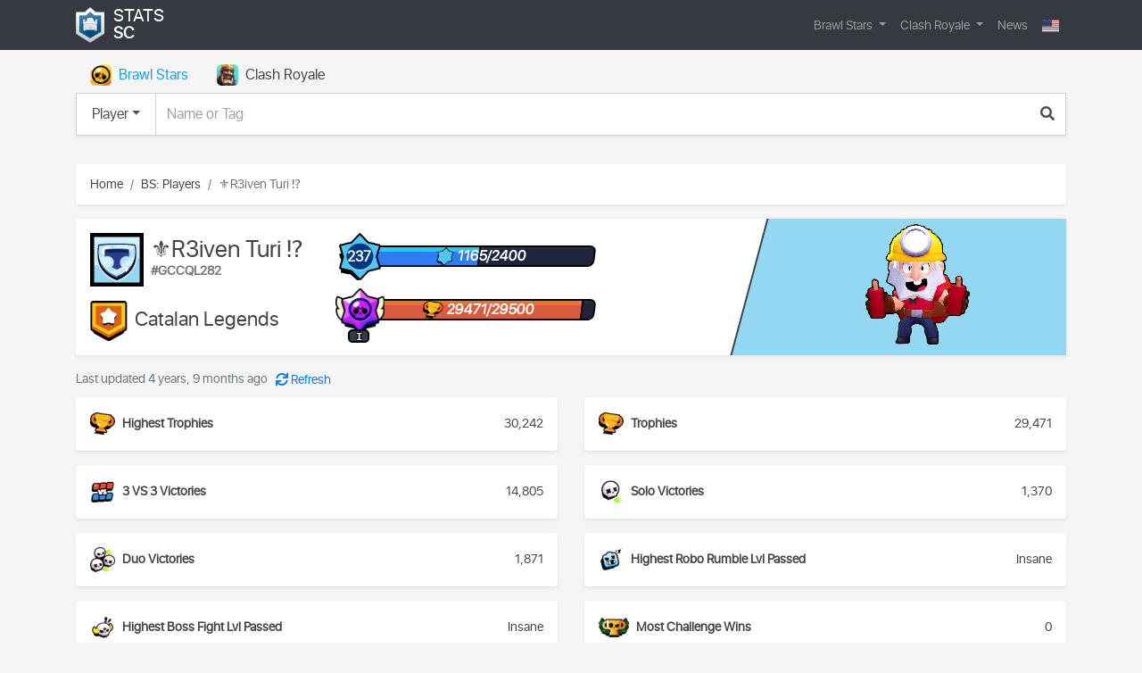

--- FILE ---
content_type: text/html; charset=utf-8
request_url: https://stats-sc.com/bs/player/GCCQL282
body_size: 18745
content:


<!DOCTYPE html>
<html lang="en">
    <head>
        <title>⚜R3iven Turi ⁉️ #GCCQL282 - Brawl Stars Profile | Stats SC</title>
        <meta http-equiv="content-type" content="text/html; charset=UTF-8"/>
        <meta name="created" content="22nd Jan 2026 01:47"/>
        <meta name="viewport" content="width=device-width, initial-scale=1.0">
        <meta name="description" content="⚜R3iven Turi ⁉️ #GCCQL282: Catalan Legends #YLR8PG - , Trophies - 29471/29500, league3 - I"/>
        <meta name="keywords" content="⚜r3iven turi ⁉️, #gccql282, catalan legends ylr8pg , league3 i"/>
        <meta property="og:title" content="⚜R3iven Turi ⁉️ #GCCQL282 - Clash Royale Profile | Stats SC"/>
        <meta property="og:description" content="⚜R3iven Turi ⁉️ #GCCQL282: Catalan Legends #YLR8PG - , Trophies - 29471/29500, league3 - I"/>
        <meta property="og:image" content="https://stats-sc.com/media/cache/67/ce/67ceeb06a297d2107da72c146f893169.jpg"/>
        <meta property="og:url" content="https://stats-sc.com/bs/player/GCCQL282"/>


        <meta name="yandex-verification" content="3ab52c8be89f730d"/>
        
        
            <link rel="shortcut icon" href="/static/images/favicon.ico"/>
        
        
            
            <link href="/static/plugins/bootstrap-4.5.3/css/bootstrap.min.css" rel="stylesheet" type="text/css">

        
            <link href="/static/css/bootstrap-datetimepicker.min.css" rel="stylesheet">
            <link href="/static/plugins/fontawesome/css/all.min.css" rel="stylesheet" type="text/css">
        
            <link href="/static/plugins/bxslider/css/jquery.bxslider.min.css" rel="stylesheet">
            <link href="/static/css/flag-icon.min.css?ver=1" rel="stylesheet" type="text/css">

            
            <link href="/static/css/style.css?ver=7" rel="stylesheet" type="text/css">

            <link href="/static/css/media.css?ver=7" rel="stylesheet" type="text/css">
        
        
    <link href="/static/player/css/bs_style.css?ver=12" rel="stylesheet" type="text/css">
    <link href="/static/player/css/bs_media.css?ver=2" rel="stylesheet" type="text/css">

        
        
            


                <!-- Yandex.Metrika counter -->
<script type="text/javascript" >
   (function(m,e,t,r,i,k,a){m[i]=m[i]||function(){(m[i].a=m[i].a||[]).push(arguments)};
   m[i].l=1*new Date();
   for (var j = 0; j < document.scripts.length; j++) {if (document.scripts[j].src === r) { return; }}
   k=e.createElement(t),a=e.getElementsByTagName(t)[0],k.async=1,k.src=r,a.parentNode.insertBefore(k,a)})
   (window, document, "script", "https://mc.yandex.ru/metrika/tag.js", "ym");

   ym(48846899, "init", {
        clickmap:true,
        trackLinks:true,
        accurateTrackBounce:true,
        webvisor:true
   });
</script>
<noscript><div><img src="https://mc.yandex.ru/watch/48846899" style="position:absolute; left:-9999px;" alt="" /></div></noscript>
<!-- /Yandex.Metrika counter -->
                <!-- Yandex.RTB -->
<script>window.yaContextCb=window.yaContextCb||[]</script>
<script src="https://yandex.ru/ads/system/context.js" async></script>
            
        
    </head>
    <body>
        
    <div id="content-wrap">
        
        


<nav id="main-nav" class="navbar navbar-expand-md sticky-top navbar-dark bg-dark">
    <div class="container">
        <a class="navbar-brand" href="/">
            <img src="/static/images/logo.png" class="logo" alt="logo"/>
            <div>Stats <span>SC</span></div>
        </a>
        <button class="navbar-toggler white-toggler" type="button" data-toggle="collapse" data-target="#navbar" aria-controls="navbar" aria-expanded="false" aria-label="Toggle navigation">
            <span class="navbar-toggler-icon"></span>
        </button>
        
        <div class="navbar-collapse collapse" id="navbar">

            <ul class="navbar-nav ml-auto">
                <li class="nav-item dropdown ">

                    <a class="nav-link dropdown-toggle" href="#" id="bsNavbarDropdown" role="button" data-toggle="dropdown" aria-haspopup="true" aria-expanded="false">
                        Brawl Stars
                    </a>
                    <div class="dropdown-menu" aria-labelledby="bsNavbarDropdown">
                        <a class="dropdown-item" href="/bs/player/">Players</a>
                        <a class="dropdown-item" href="/bs/club/">Clubs</a>
                    </div>
                </li>
                <li class="nav-item dropdown ">

                    <a class="nav-link dropdown-toggle" href="#" id="bsNavbarDropdown" role="button" data-toggle="dropdown" aria-haspopup="true" aria-expanded="false">
                        Clash Royale
                    </a>
                    <div class="dropdown-menu" aria-labelledby="crNavbarDropdown">
                        <a class="dropdown-item" href="/cr/player/">Players</a>
                        <a class="dropdown-item" href="/cr/clan/">Clans</a>
                        <a class="dropdown-item" href="/cr/cards/">Cards</a>
                        <a class="dropdown-item" href="/cr/decks/">Decks</a>
                        <a class="dropdown-item" href="/cr/arenas">Arenas</a>
                    </div>
                </li>
                <li class="nav-item ">
                    <a href="/news/" class="nav-link">News</a>
                </li>



                
                <li class="nav-item dropdown">
                    <form class="form-inline my-2 my-lg-0" id="form-lang" action="/i18n/setlang/" method="post">
                        <input type="hidden" name="csrfmiddlewaretoken" value="HoDrbo7FnivmnPzypKiCkKFfyeaIeMjV6uXFD9j3ShAnAXYggPJGcqtMdOP5amhA">
                        <input name="next" type="hidden" value="" />
                        <select class="d-none" name="language">
                            
                            
                            
                            
                                <option class="flag-icon flag-icon-en" value="en" selected="selected">
                                    English (en)

                                </option>
                            
                                <option class="flag-icon flag-icon-ru" value="ru">
                                    Русский (ru)

                                </option>
                            
                        </select>

                        <a class="nav-item nav-link dropdown-toggle" href="#" role="button" id="navbarDropdownLang" data-toggle="dropdown" aria-haspopup="true" aria-expanded="false">
                            <span class="flag-icon flag-icon-us"></span>
                        </a>

                        <div class="dropdown-menu dropdown-menu-right" aria-labelledby="navbarDropdownLang">
                            
                                <a class="dropdown-item active" title="English" data-code="en">
                                    <i class="flag-icon flag-icon-us"></i> English
                                </a>
                            
                                <a class="dropdown-item " title="Русский" data-code="ru">
                                    <i class="flag-icon flag-icon-ru"></i> Russian
                                </a>
                            
                        </div>
                    </form>
                </li>
            </ul>
        </div>
    </div>
</nav>
        
        
            <div class="position-relative">
                <div class="sticky-sidebar left" data-sticky="true">
                    
    
        <!-- Yandex.RTB R-A-1788742-3 -->
        <div id="yandex_rtb_R-A-1788742-3"></div>
        <script>window.yaContextCb.push(()=>{
          Ya.Context.AdvManager.render({
            renderTo: 'yandex_rtb_R-A-1788742-3',
            blockId: 'R-A-1788742-3'
          })
        })</script>
    

                </div>
                <div class="sticky-sidebar right" data-sticky="true">
                    
    
        <!-- Yandex.RTB R-A-1788742-4 -->
        <div id="yandex_rtb_R-A-1788742-4"></div>
        <script>window.yaContextCb.push(()=>{
          Ya.Context.AdvManager.render({
            renderTo: 'yandex_rtb_R-A-1788742-4',
            blockId: 'R-A-1788742-4'
          })
        })</script>
    

                </div>
            </div>
        
        
        
    <div class="container">
        <div class="row">
            <div class="col" id="search">
                

<div class="nav-scroller">
    <ul class="nav nav-pills mt-2" id="pills-tab" role="tablist">
        <li class="nav-item">

            <a class="nav-link icon-game icon-bs d-flex align-items-center active" id="pills-bs-tab" data-game="bs" data-toggle="pill" href="#pills" role="tab" aria-controls="pills-bs" aria-selected="true">Brawl Stars</a>
        </li>
        <li class="nav-item">

            <a class="nav-link icon-game icon-cr d-flex align-items-center" id="pills-cr-tab" data-game="cr" data-toggle="pill" href="#pills" role="tab" aria-controls="pills-cr" aria-selected="false">Clash Royale</a>
        </li>
    </ul>
</div>
<div class="tab-content mb-3" id="pills-tabContent">
    <div class="tab-pane show active" id="pills" role="tabpanel" aria-labelledby="pills-bs-tab">
        <form method="get" action="/search/" class="form-search">
            <input type="hidden" name="game" value="bs" id="game">
            <input type="hidden" name="type" value="player" id="type">
            <div class="input-group">
                <div class="input-group-prepend">

                    <button class="btn dropdown-toggle" type="button" data-toggle="dropdown" aria-haspopup="true" aria-expanded="false">Player</button>
                    <div class="dropdown-menu">
                        <span class="dropdown-item active" data-type="player">Player</span>
                        <span class="dropdown-item" data-type="club">Club</span>
                        <span class="dropdown-item d-none" data-type="clan">Clan</span>
                    </div>
                </div>
                <input type="search" name="q" class="form-control" placeholder="Name or Tag" maxlength="255" id="id_q">
                <span class="input-group-append">
                    <button class="btn" type="submit" id="form-search-btn"><i class="fas fa-search" aria-hidden="true"></i></button>
                </span>
            </div>
        </form>
    </div>
</div>
            </div>
        </div>
        
        <div class="row">
            <div class="col">
                
                    
    
        <!-- Yandex.RTB R-A-1788742-2 -->
        <div id="yandex_rtb_R-A-1788742-2"></div>
        <script>window.yaContextCb.push(()=>{
          Ya.Context.AdvManager.render({
            renderTo: 'yandex_rtb_R-A-1788742-2',
            blockId: 'R-A-1788742-2'
          })
        })</script>
    

                
            </div>
        </div>
        <div class="row">
            <div class="col-12">
                
                    <nav aria-label="breadcrumb">
                        <ol class="breadcrumb">
                            <li class="breadcrumb-item">
                                <a href="/">Home</a>
                            </li>
                            <li class="breadcrumb-item">
                                <a href="/bs/player/">BS: Players</a>
                            </li>
                            <li class="breadcrumb-item active">⚜R3iven Turi ⁉️</li>
                        </ol>
                    </nav>
                
            </div>
        </div>
        
        <div class="row">
            <div class="col" id="messages">
                



<div class="messages">

</div>

            </div>
        </div>
        
    </div>
    <div class="container" id="detail">
        
            
<div class="row" id="player">
    <div class="col">
        <div class="card border-0 rounded-0 shadow-sm mb-3 p-3">
            <div class="d-lg-flex">
                <div class="main">
                    <div class="player d-flex align-items-center">
                        <img class="avatar" src="/static/player/images/icon/28000060.png" alt="28000060">
                        <div class="name">
                            <h1>⚜R3iven Turi ⁉️</h1>
                            <span class="text-muted">#GCCQL282</span>
                        </div>
                    </div>
                    <div class="club d-flex align-items-center">
                    
                        <img src="/static/club/images/badge/8000018.png" alt="8000018">
                        <div class="info">
                            <a href="/bs/club/YLR8PG">Catalan Legends</a>
                            <span></span>
                        </div>
                    
                    </div>
                </div>
                <div class="stats">
                    <div class="level">
                        <div class="level-number">
                            <span>237</span>
                        </div>
                        <div class="progress">
                            <div class="progress-bar" role="progressbar" aria-valuenow="48.5" aria-valuemin="0" aria-valuemax="100" style="width: 48.5%"></div>
                            <div class="exp d-flex align-items-center justify-content-center">1165/2400</div>
                        </div>
                    </div>
                    <div class="league">
                        <div class="league-name league3">
                            <span class="text-monospace">I</span>
                        </div>
                        <div class="progress">
                            <div class="progress-bar" role="progressbar" aria-valuenow="94.2" aria-valuemin="0" aria-valuemax="100" style="width: 94.2%"></div>
                            <div class="trophies d-flex align-items-center justify-content-center">29471/29500</div>
                        </div>
                    </div>
                </div>
                <div class="skin primary">
                    
                    
                        
                            <img src="/media/cache/79/bc/79bcbd1ed30e07e83a91a67e050fac99.png" alt="Dynamike">
                        
                    
                    

                    <div class="type d-none d-sm-block"></div>
                </div>
            </div>
        </div>
    </div>
</div>
<div class="row">
    <div class="col-12">
        <div class="time text-muted">
            <span>Last updated 4 years, 9 months ago</span>
            <button id="time_update" class="btn btn-link" type="button" >
                <i class="fas fa-sync"></i>
                <span id="timer" class="d-none">01:00</span>
                <span id="text" class="">Refresh</span>
            </button>
        </div>
    </div>
</div>
<div class="row" id="stats">
    <div class="col-12 col-sm-6">
        <div class="card border-0 shadow-sm p-3 mb-3">
            <div class="d-flex align-items-center justify-content-between stats">
                <div class="d-flex align-items-center icon trophies">Highest Trophies</div>
                <span>30,242</span>
            </div>
        </div>
    </div>
    <div class="col-12 col-sm-6">
        <div class="card border-0 shadow-sm p-3 mb-3">
            <div class="d-flex justify-content-between align-items-center stats">
                <div class="d-flex align-items-center icon trophies">Trophies</div>
                <span>29,471</span>
            </div>
        </div>
    </div>
















    <div class="col-12 col-sm-6">
        <div class="card border-0 shadow-sm p-3 mb-3">
            <div class="d-flex justify-content-between align-items-center stats">
                <div class="d-flex align-items-center icon three-victories">3 VS 3 Victories</div>
                <span>14,805</span>
            </div>
        </div>
    </div>
    <div class="col-12 col-sm-6">
        <div class="card border-0 shadow-sm p-3 mb-3">
            <div class="d-flex justify-content-between align-items-center stats">
                <div class="d-flex align-items-center icon solo-victories">Solo Victories</div>
                <span>1,370</span>
            </div>
        </div>
    </div>
    <div class="col-12 col-sm-6">
        <div class="card border-0 shadow-sm p-3 mb-3">
            <div class="d-flex justify-content-between align-items-center stats">
                <div class="d-flex align-items-center icon duo-victories">Duo Victories</div>
                <span>1,871</span>
            </div>
        </div>
    </div>
    <div class="col-12 col-sm-6">
        <div class="card border-0 shadow-sm p-3 mb-3">
            <div class="d-flex justify-content-between align-items-center stats">
                <div class="d-flex align-items-center icon best-rt">Highest Robo Rumble Lvl Passed</div>
                <span class="text-nowrap">Insane </span>
            </div>
        </div>
    </div>
    <div class="col-12 col-sm-6">
        <div class="card border-0 shadow-sm p-3 mb-3">
            <div class="d-flex justify-content-between align-items-center stats">
                <div class="d-flex align-items-center icon best-boss">Highest Boss Fight Lvl Passed</div>
                <span class="text-nowrap">Insane </span>
            </div>
        </div>
    </div>








    <div class="col-12 col-sm-6">
        <div class="card border-0 shadow-sm p-3 mb-3">
            <div class="d-flex justify-content-between align-items-center stats">
                <div class="d-flex align-items-center icon trophies-p">Most Challenge Wins</div>
                <span class="text-nowrap">0</span>
            </div>
        </div>
    </div>
</div>
<div class="row" id="brawlers">
    <div class="col">
        <h4>Brawlers <span class="text-muted font-weight-normal">(45/64)</span></h4>
        <ul class="row">
        
            <li class="col-12 col-sm-6 col-md-6 col-lg-4">
                
                <div class="brawler-card epic shadow">
                    <div class="rank crystal">
                        <span>28</span>
                    </div>
                    <div class="content">
                        <img src="/media/cache/2a/c2/2ac281be5ca21caf1706fcad63bba08a.png" alt="Bea">
                        <div class="progress">
                            <div class="progress-bar" role="progressbar" aria-valuenow="100" aria-valuemin="0" aria-valuemax="100" style="width: 100%"></div>
                            <div class="trophies d-flex align-items-center justify-content-center">799</div>
                        </div>
                        <div class="info-ext d-flex align-items-center justify-content-between">
                            <div class="name d-flex">Bea</div>
                            
                            <div class="abilities d-flex">
                                <ul class="d-flex">
                                
                                    <li data-toggle="tooltip" data-placement="top" title="Honey molasses">
                                    
                                        <img src="/media/cache/d5/57/d557776be9fc6a7c134038e4e5e28a29.png" alt="Bea">
                                    
                                    </li>
                                
                                    <li data-toggle="tooltip" data-placement="top" title="Rattled hive">
                                    
                                        <img src="/media/cache/86/4d/864d30e1c78bd50516165427fb7f0b76.png" alt="Bea">
                                    
                                    </li>
                                
                                
                                    <li data-toggle="tooltip" data-placement="top" title="Insta beaload">
                                    
                                        <img src="/media/cache/e2/09/e20951de5d48aaf50d45d856974e384b.png" alt="Insta beaload">
                                    
                                    </li>
                                
                                    <li data-toggle="tooltip" data-placement="top" title="Honeycomb">
                                    
                                        <img src="/media/cache/38/e9/38e95dde0ecd5c8ac6690a830c912551.png" alt="Honeycomb">
                                    
                                    </li>
                                
                                    <li data-toggle="tooltip" data-placement="top" title="Honey coat">
                                    
                                        <img src="/media/cache/1c/0a/1c0a042a00640a32014f2b6a4d7662e4.png" alt="Honey coat">
                                    
                                    </li>
                                
                                </ul>
                            </div>
                            
                        </div>
                        <div class="info d-flex align-items-center justify-content-between">
                            <div class="power d-flex"><span class="icon">Power</span>10</div>
                            <div class="trophies d-flex"><span class="icon">Highest</span>934</div>
                        </div>
                    </div>
                </div>
            </li>
        
            <li class="col-12 col-sm-6 col-md-6 col-lg-4">
                
                <div class="brawler-card mythical shadow">
                    <div class="rank crystal">
                        <span>26</span>
                    </div>
                    <div class="content">
                        <img src="/media/cache/0a/c4/0ac464b2419482b6161e7cc74459dfb7.png" alt="Byron">
                        <div class="progress">
                            <div class="progress-bar" role="progressbar" aria-valuenow="100" aria-valuemin="0" aria-valuemax="100" style="width: 100%"></div>
                            <div class="trophies d-flex align-items-center justify-content-center">757</div>
                        </div>
                        <div class="info-ext d-flex align-items-center justify-content-between">
                            <div class="name d-flex">Byron</div>
                            
                            <div class="abilities d-flex">
                                <ul class="d-flex">
                                
                                    <li data-toggle="tooltip" data-placement="top" title="Shot in the arm">
                                    
                                        <img src="/media/cache/47/34/4734df0f98e08eb24bce4804aa4cc2dd.png" alt="Byron">
                                    
                                    </li>
                                
                                
                                    <li data-toggle="tooltip" data-placement="top" title="Malaise">
                                    
                                        <img src="/media/cache/a4/ca/a4ca5c017e3dad2f3bd83e2f36e5327f.png" alt="Malaise">
                                    
                                    </li>
                                
                                    <li data-toggle="tooltip" data-placement="top" title="Injection">
                                    
                                        <img src="/media/cache/d9/13/d913bee7409126741db23b7d7f08b8c1.png" alt="Injection">
                                    
                                    </li>
                                
                                </ul>
                            </div>
                            
                        </div>
                        <div class="info d-flex align-items-center justify-content-between">
                            <div class="power d-flex"><span class="icon">Power</span>10</div>
                            <div class="trophies d-flex"><span class="icon">Highest</span>810</div>
                        </div>
                    </div>
                </div>
            </li>
        
            <li class="col-12 col-sm-6 col-md-6 col-lg-4">
                
                <div class="brawler-card super_uncommon shadow">
                    <div class="rank crystal">
                        <span>25</span>
                    </div>
                    <div class="content">
                        <img src="/media/cache/b5/17/b517295dcfb6f51c71cf801083e85257.png" alt="Rico">
                        <div class="progress">
                            <div class="progress-bar" role="progressbar" aria-valuenow="100" aria-valuemin="0" aria-valuemax="100" style="width: 100%"></div>
                            <div class="trophies d-flex align-items-center justify-content-center">756</div>
                        </div>
                        <div class="info-ext d-flex align-items-center justify-content-between">
                            <div class="name d-flex">Rico</div>
                            
                            <div class="abilities d-flex">
                                <ul class="d-flex">
                                
                                    <li data-toggle="tooltip" data-placement="top" title="Multiball launcher">
                                    
                                        <img src="/media/cache/e8/43/e843a00c5d1e8f3d7d2df4aa5e6426ea.png" alt="Rico">
                                    
                                    </li>
                                
                                
                                    <li data-toggle="tooltip" data-placement="top" title="Super bouncy">
                                    
                                        <img src="/media/cache/ed/ad/edad87c04e53dcea1dc8d9aefecf4683.png" alt="Super bouncy">
                                    
                                    </li>
                                
                                    <li data-toggle="tooltip" data-placement="top" title="Robo retreat">
                                    
                                        <img src="/media/cache/31/f2/31f2d0ad944c51f9283dd850d6c0d54c.png" alt="Robo retreat">
                                    
                                    </li>
                                
                                </ul>
                            </div>
                            
                        </div>
                        <div class="info d-flex align-items-center justify-content-between">
                            <div class="power d-flex"><span class="icon">Power</span>10</div>
                            <div class="trophies d-flex"><span class="icon">Highest</span>774</div>
                        </div>
                    </div>
                </div>
            </li>
        
            <li class="col-12 col-sm-6 col-md-6 col-lg-4">
                
                <div class="brawler-card legendary shadow">
                    <div class="rank crystal">
                        <span>25</span>
                    </div>
                    <div class="content">
                        <img src="/media/cache/6f/78/6f78bffbcc4ae0c9076c2d41945db4c3.png" alt="Amber">
                        <div class="progress">
                            <div class="progress-bar" role="progressbar" aria-valuenow="100" aria-valuemin="0" aria-valuemax="100" style="width: 100%"></div>
                            <div class="trophies d-flex align-items-center justify-content-center">754</div>
                        </div>
                        <div class="info-ext d-flex align-items-center justify-content-between">
                            <div class="name d-flex">Amber</div>
                            
                            <div class="abilities d-flex">
                                <ul class="d-flex">
                                
                                    <li data-toggle="tooltip" data-placement="top" title="Fire starters">
                                    
                                        <img src="/media/cache/84/99/849913587525ec9ebd8ef30d727154d9.png" alt="Amber">
                                    
                                    </li>
                                
                                
                                    <li data-toggle="tooltip" data-placement="top" title="Wild flames">
                                    
                                        <img src="/media/cache/13/1c/131c7c710a7fe99fde1c5e72589614f9.png" alt="Wild flames">
                                    
                                    </li>
                                
                                    <li data-toggle="tooltip" data-placement="top" title="Scorchin&#x27; siphon">
                                    
                                        <img src="/media/cache/b1/dd/b1ddf0b040fe7923c1d513b373dda43b.png" alt="Scorchin&#x27; siphon">
                                    
                                    </li>
                                
                                </ul>
                            </div>
                            
                        </div>
                        <div class="info d-flex align-items-center justify-content-between">
                            <div class="power d-flex"><span class="icon">Power</span>10</div>
                            <div class="trophies d-flex"><span class="icon">Highest</span>754</div>
                        </div>
                    </div>
                </div>
            </li>
        
            <li class="col-12 col-sm-6 col-md-6 col-lg-4">
                
                <div class="brawler-card mythical shadow">
                    <div class="rank crystal">
                        <span>25</span>
                    </div>
                    <div class="content">
                        <img src="/media/cache/99/3f/993f659eebcc2d4e2545f13f6bc6f5c8.png" alt="Mr. p">
                        <div class="progress">
                            <div class="progress-bar" role="progressbar" aria-valuenow="100" aria-valuemin="0" aria-valuemax="100" style="width: 100%"></div>
                            <div class="trophies d-flex align-items-center justify-content-center">751</div>
                        </div>
                        <div class="info-ext d-flex align-items-center justify-content-between">
                            <div class="name d-flex">Mr. p</div>
                            
                            <div class="abilities d-flex">
                                <ul class="d-flex">
                                
                                    <li data-toggle="tooltip" data-placement="top" title="Service bell">
                                    
                                        <img src="/media/cache/48/d3/48d3439b1b050bd062772c87a9e2ff80.png" alt="Mr. p">
                                    
                                    </li>
                                
                                
                                    <li data-toggle="tooltip" data-placement="top" title="Handle with care">
                                    
                                        <img src="/media/cache/30/48/30483ca74e51449791d69509735e9cd2.png" alt="Handle with care">
                                    
                                    </li>
                                
                                    <li data-toggle="tooltip" data-placement="top" title="Revolving door">
                                    
                                        <img src="/media/cache/8d/cb/8dcb0dae4317d9062c692d3a36d7cac5.png" alt="Revolving door">
                                    
                                    </li>
                                
                                </ul>
                            </div>
                            
                        </div>
                        <div class="info d-flex align-items-center justify-content-between">
                            <div class="power d-flex"><span class="icon">Power</span>10</div>
                            <div class="trophies d-flex"><span class="icon">Highest</span>753</div>
                        </div>
                    </div>
                </div>
            </li>
        
            <li class="col-12 col-sm-6 col-md-6 col-lg-4">
                
                <div class="brawler-card epic shadow">
                    <div class="rank crystal">
                        <span>25</span>
                    </div>
                    <div class="content">
                        <img src="/media/cache/21/9e/219e4be62d7cd3fc5a01ae32c389cfbf.png" alt="Frank">
                        <div class="progress">
                            <div class="progress-bar" role="progressbar" aria-valuenow="100" aria-valuemin="0" aria-valuemax="100" style="width: 100%"></div>
                            <div class="trophies d-flex align-items-center justify-content-center">749</div>
                        </div>
                        <div class="info-ext d-flex align-items-center justify-content-between">
                            <div class="name d-flex">Frank</div>
                            
                            <div class="abilities d-flex">
                                <ul class="d-flex">
                                
                                    <li data-toggle="tooltip" data-placement="top" title="Active noise canceling">
                                    
                                        <img src="/media/cache/9e/0f/9e0f4f7ee98e5e82054838c98cd7d2b6.png" alt="Frank">
                                    
                                    </li>
                                
                                    <li data-toggle="tooltip" data-placement="top" title="Irresistible attraction">
                                    
                                    </li>
                                
                                
                                    <li data-toggle="tooltip" data-placement="top" title="Power grab">
                                    
                                        <img src="/media/cache/45/62/45628ad7f8a507fd3774de8141499c71.png" alt="Power grab">
                                    
                                    </li>
                                
                                    <li data-toggle="tooltip" data-placement="top" title="Sponge">
                                    
                                        <img src="/media/cache/44/1a/441a447b723807fe3ca3ee2bca2199b9.png" alt="Sponge">
                                    
                                    </li>
                                
                                </ul>
                            </div>
                            
                        </div>
                        <div class="info d-flex align-items-center justify-content-between">
                            <div class="power d-flex"><span class="icon">Power</span>10</div>
                            <div class="trophies d-flex"><span class="icon">Highest</span>762</div>
                        </div>
                    </div>
                </div>
            </li>
        
            <li class="col-12 col-sm-6 col-md-6 col-lg-4">
                
                <div class="brawler-card epic shadow">
                    <div class="rank crystal">
                        <span>25</span>
                    </div>
                    <div class="content">
                        <img src="/media/cache/81/9a/819af4f8431b2a2d62fa2ee54b33cb01.png" alt="Edgar">
                        <div class="progress">
                            <div class="progress-bar" role="progressbar" aria-valuenow="100" aria-valuemin="0" aria-valuemax="100" style="width: 100%"></div>
                            <div class="trophies d-flex align-items-center justify-content-center">724</div>
                        </div>
                        <div class="info-ext d-flex align-items-center justify-content-between">
                            <div class="name d-flex">Edgar</div>
                            
                            <div class="abilities d-flex">
                                <ul class="d-flex">
                                
                                    <li data-toggle="tooltip" data-placement="top" title="Let&#x27;s fly">
                                    
                                        <img src="/media/cache/dd/4a/dd4a66ec5fa69872024dc6a3e44ade83.png" alt="Edgar">
                                    
                                    </li>
                                
                                
                                    <li data-toggle="tooltip" data-placement="top" title="Hard landing">
                                    
                                        <img src="/media/cache/cd/90/cd90651625ddff9592e7fa7138451d5c.png" alt="Hard landing">
                                    
                                    </li>
                                
                                    <li data-toggle="tooltip" data-placement="top" title="Fisticuffs">
                                    
                                        <img src="/media/cache/d8/e5/d8e56186f6cf7a3bccecc133ef916d15.png" alt="Fisticuffs">
                                    
                                    </li>
                                
                                </ul>
                            </div>
                            
                        </div>
                        <div class="info d-flex align-items-center justify-content-between">
                            <div class="power d-flex"><span class="icon">Power</span>10</div>
                            <div class="trophies d-flex"><span class="icon">Highest</span>778</div>
                        </div>
                    </div>
                </div>
            </li>
        
            <li class="col-12 col-sm-6 col-md-6 col-lg-4">
                
                <div class="brawler-card primary shadow">
                    <div class="rank crystal">
                        <span>27</span>
                    </div>
                    <div class="content">
                        <img src="/media/cache/6e/fa/6efa5a521e398be77696824bb4da5adc.png" alt="Emz">
                        <div class="progress">
                            <div class="progress-bar" role="progressbar" aria-valuenow="100" aria-valuemin="0" aria-valuemax="100" style="width: 100%"></div>
                            <div class="trophies d-flex align-items-center justify-content-center">724</div>
                        </div>
                        <div class="info-ext d-flex align-items-center justify-content-between">
                            <div class="name d-flex">Emz</div>
                            
                            <div class="abilities d-flex">
                                <ul class="d-flex">
                                
                                    <li data-toggle="tooltip" data-placement="top" title="Friendzoner">
                                    
                                        <img src="/media/cache/7d/cb/7dcbc0cd183cf3f82a22fe6e45fbd9a6.png" alt="Emz">
                                    
                                    </li>
                                
                                
                                    <li data-toggle="tooltip" data-placement="top" title="Bad karma">
                                    
                                        <img src="/media/cache/14/01/14018dd4ef51d849d2c5bd7e100ff1b1.png" alt="Bad karma">
                                    
                                    </li>
                                
                                    <li data-toggle="tooltip" data-placement="top" title="Hype">
                                    
                                        <img src="/media/cache/e6/64/e664f2bf5cf020af034dbfbebd133fdc.png" alt="Hype">
                                    
                                    </li>
                                
                                </ul>
                            </div>
                            
                        </div>
                        <div class="info d-flex align-items-center justify-content-between">
                            <div class="power d-flex"><span class="icon">Power</span>10</div>
                            <div class="trophies d-flex"><span class="icon">Highest</span>895</div>
                        </div>
                    </div>
                </div>
            </li>
        
            <li class="col-12 col-sm-6 col-md-6 col-lg-4">
                
                <div class="brawler-card epic shadow">
                    <div class="rank crystal">
                        <span>27</span>
                    </div>
                    <div class="content">
                        <img src="/media/cache/83/4e/834e58e6652540f9bb25e257839551a8.png" alt="Bibi">
                        <div class="progress">
                            <div class="progress-bar" role="progressbar" aria-valuenow="100" aria-valuemin="0" aria-valuemax="100" style="width: 100%"></div>
                            <div class="trophies d-flex align-items-center justify-content-center">724</div>
                        </div>
                        <div class="info-ext d-flex align-items-center justify-content-between">
                            <div class="name d-flex">Bibi</div>
                            
                            <div class="abilities d-flex">
                                <ul class="d-flex">
                                
                                    <li data-toggle="tooltip" data-placement="top" title="Vitamin booster">
                                    
                                        <img src="/media/cache/82/7d/827df7ad9e6d8c3ce8921b5835da1381.png" alt="Bibi">
                                    
                                    </li>
                                
                                
                                    <li data-toggle="tooltip" data-placement="top" title="Home run">
                                    
                                        <img src="/media/cache/b1/ef/b1ef227d1462ff83b13006095707b14d.png" alt="Home run">
                                    
                                    </li>
                                
                                    <li data-toggle="tooltip" data-placement="top" title="Batting stance">
                                    
                                        <img src="/media/cache/55/b0/55b04aeb782e91c3164f3ad33cbc314f.png" alt="Batting stance">
                                    
                                    </li>
                                
                                </ul>
                            </div>
                            
                        </div>
                        <div class="info d-flex align-items-center justify-content-between">
                            <div class="power d-flex"><span class="icon">Power</span>10</div>
                            <div class="trophies d-flex"><span class="icon">Highest</span>877</div>
                        </div>
                    </div>
                </div>
            </li>
        
            <li class="col-12 col-sm-6 col-md-6 col-lg-4">
                
                <div class="brawler-card epic shadow">
                    <div class="rank crystal">
                        <span>25</span>
                    </div>
                    <div class="content">
                        <img src="/media/cache/9d/2f/9d2f2957e45784c3cde0690024115cb6.png" alt="Pam">
                        <div class="progress">
                            <div class="progress-bar" role="progressbar" aria-valuenow="100" aria-valuemin="0" aria-valuemax="100" style="width: 100%"></div>
                            <div class="trophies d-flex align-items-center justify-content-center">724</div>
                        </div>
                        <div class="info-ext d-flex align-items-center justify-content-between">
                            <div class="name d-flex">Pam</div>
                            
                            <div class="abilities d-flex">
                                <ul class="d-flex">
                                
                                    <li data-toggle="tooltip" data-placement="top" title="Pulse modulator">
                                    
                                        <img src="/media/cache/97/fb/97fbf3fa872271adf5e8843b34f6db1e.png" alt="Pam">
                                    
                                    </li>
                                
                                
                                    <li data-toggle="tooltip" data-placement="top" title="Mama&#x27;s hug">
                                    
                                        <img src="/media/cache/d9/51/d9519921c556c017197048227c174cf7.png" alt="Mama&#x27;s hug">
                                    
                                    </li>
                                
                                    <li data-toggle="tooltip" data-placement="top" title="Mama&#x27;s squeeze">
                                    
                                        <img src="/media/cache/94/50/94505c1ce6cdbd5197d5beb175aa0761.png" alt="Mama&#x27;s squeeze">
                                    
                                    </li>
                                
                                </ul>
                            </div>
                            
                        </div>
                        <div class="info d-flex align-items-center justify-content-between">
                            <div class="power d-flex"><span class="icon">Power</span>10</div>
                            <div class="trophies d-flex"><span class="icon">Highest</span>755</div>
                        </div>
                    </div>
                </div>
            </li>
        
            <li class="col-12 col-sm-6 col-md-6 col-lg-4">
                
                <div class="brawler-card primary shadow">
                    <div class="rank crystal">
                        <span>25</span>
                    </div>
                    <div class="content">
                        <img src="/media/cache/fb/4a/fb4a1537b1d121a7762aaedb4731236b.png" alt="Jessie">
                        <div class="progress">
                            <div class="progress-bar" role="progressbar" aria-valuenow="100" aria-valuemin="0" aria-valuemax="100" style="width: 100%"></div>
                            <div class="trophies d-flex align-items-center justify-content-center">724</div>
                        </div>
                        <div class="info-ext d-flex align-items-center justify-content-between">
                            <div class="name d-flex">Jessie</div>
                            
                            <div class="abilities d-flex">
                                <ul class="d-flex">
                                
                                    <li data-toggle="tooltip" data-placement="top" title="Spark plug">
                                    
                                        <img src="/media/cache/b7/ff/b7ff54bd4b6ea6addd1eae0bc51b45e8.png" alt="Jessie">
                                    
                                    </li>
                                
                                    <li data-toggle="tooltip" data-placement="top" title="Recoil spring">
                                    
                                        <img src="/media/cache/b8/6d/b86d10201cdf7e4ac1a3ecd9f631bed8.png" alt="Jessie">
                                    
                                    </li>
                                
                                
                                    <li data-toggle="tooltip" data-placement="top" title="Energize">
                                    
                                        <img src="/media/cache/7d/9d/7d9d3783724a6205bd67174bb53da192.png" alt="Energize">
                                    
                                    </li>
                                
                                    <li data-toggle="tooltip" data-placement="top" title="Shocky">
                                    
                                        <img src="/media/cache/f2/c1/f2c1ddef740e49974ff46a4c6a6e31af.png" alt="Shocky">
                                    
                                    </li>
                                
                                </ul>
                            </div>
                            
                        </div>
                        <div class="info d-flex align-items-center justify-content-between">
                            <div class="power d-flex"><span class="icon">Power</span>10</div>
                            <div class="trophies d-flex"><span class="icon">Highest</span>757</div>
                        </div>
                    </div>
                </div>
            </li>
        
            <li class="col-12 col-sm-6 col-md-6 col-lg-4">
                
                <div class="brawler-card legendary shadow">
                    <div class="rank crystal">
                        <span>26</span>
                    </div>
                    <div class="content">
                        <img src="/media/cache/c6/0a/c60a1cc661baef944bd9138830a364ad.png" alt="Spike">
                        <div class="progress">
                            <div class="progress-bar" role="progressbar" aria-valuenow="100" aria-valuemin="0" aria-valuemax="100" style="width: 100%"></div>
                            <div class="trophies d-flex align-items-center justify-content-center">724</div>
                        </div>
                        <div class="info-ext d-flex align-items-center justify-content-between">
                            <div class="name d-flex">Spike</div>
                            
                            <div class="abilities d-flex">
                                <ul class="d-flex">
                                
                                    <li data-toggle="tooltip" data-placement="top" title="Popping pincushion">
                                    
                                        <img src="/media/cache/86/c6/86c661d244cb13198a993c416947bb6a.png" alt="Spike">
                                    
                                    </li>
                                
                                
                                    <li data-toggle="tooltip" data-placement="top" title="Fertilize">
                                    
                                        <img src="/media/cache/17/3e/173eff7ae886f7c1fe50b199e8de1e32.png" alt="Fertilize">
                                    
                                    </li>
                                
                                    <li data-toggle="tooltip" data-placement="top" title="Curveball">
                                    
                                        <img src="/media/cache/37/c7/37c7d0b94c36a5ea7bba3e42812a2d9e.png" alt="Curveball">
                                    
                                    </li>
                                
                                </ul>
                            </div>
                            
                        </div>
                        <div class="info d-flex align-items-center justify-content-between">
                            <div class="power d-flex"><span class="icon">Power</span>10</div>
                            <div class="trophies d-flex"><span class="icon">Highest</span>806</div>
                        </div>
                    </div>
                </div>
            </li>
        
            <li class="col-12 col-sm-6 col-md-6 col-lg-4">
                
                <div class="brawler-card primary shadow">
                    <div class="rank crystal">
                        <span>25</span>
                    </div>
                    <div class="content">
                        <img src="/media/cache/3f/aa/3faa21ab20eb76a0240d569ff9f7c371.png" alt="Dynamike">
                        <div class="progress">
                            <div class="progress-bar" role="progressbar" aria-valuenow="100" aria-valuemin="0" aria-valuemax="100" style="width: 100%"></div>
                            <div class="trophies d-flex align-items-center justify-content-center">716</div>
                        </div>
                        <div class="info-ext d-flex align-items-center justify-content-between">
                            <div class="name d-flex">Dynamike</div>
                            
                            <div class="abilities d-flex">
                                <ul class="d-flex">
                                
                                    <li data-toggle="tooltip" data-placement="top" title="Fidget spinner">
                                    
                                        <img src="/media/cache/5d/3e/5d3e09b828b860a91ad681acf1558fdf.png" alt="Dynamike">
                                    
                                    </li>
                                
                                    <li data-toggle="tooltip" data-placement="top" title="Satchel charge">
                                    
                                        <img src="/media/cache/eb/f8/ebf8aefc3c3ea2563dcec39d45af26ae.png" alt="Dynamike">
                                    
                                    </li>
                                
                                
                                    <li data-toggle="tooltip" data-placement="top" title="Dyna-jump">
                                    
                                        <img src="/media/cache/da/79/da79c2f3b2ef18b845bc806e37ac52d0.png" alt="Dyna-jump">
                                    
                                    </li>
                                
                                    <li data-toggle="tooltip" data-placement="top" title="Demolition">
                                    
                                        <img src="/media/cache/e1/6d/e16d6c40fe99bbd48031435972d1a7d1.png" alt="Demolition">
                                    
                                    </li>
                                
                                </ul>
                            </div>
                            
                        </div>
                        <div class="info d-flex align-items-center justify-content-between">
                            <div class="power d-flex"><span class="icon">Power</span>10</div>
                            <div class="trophies d-flex"><span class="icon">Highest</span>797</div>
                        </div>
                    </div>
                </div>
            </li>
        
            <li class="col-12 col-sm-6 col-md-6 col-lg-4">
                
                <div class="brawler-card primary shadow">
                    <div class="rank crystal">
                        <span>24</span>
                    </div>
                    <div class="content">
                        <img src="/media/cache/b2/3d/b23d06ce81de49669fbd83f57463fd47.png" alt="Colt">
                        <div class="progress">
                            <div class="progress-bar" role="progressbar" aria-valuenow="100" aria-valuemin="0" aria-valuemax="100" style="width: 100%"></div>
                            <div class="trophies d-flex align-items-center justify-content-center">714</div>
                        </div>
                        <div class="info-ext d-flex align-items-center justify-content-between">
                            <div class="name d-flex">Colt</div>
                            
                            <div class="abilities d-flex">
                                <ul class="d-flex">
                                
                                    <li data-toggle="tooltip" data-placement="top" title="Speedloader">
                                    
                                        <img src="/media/cache/19/fb/19fb53d5eb4a3c0c66b5d80a001084f1.png" alt="Colt">
                                    
                                    </li>
                                
                                    <li data-toggle="tooltip" data-placement="top" title="Silver bullet">
                                    
                                        <img src="/media/cache/19/0d/190d377b4d5d5dff5beb9be8a1238ee8.png" alt="Colt">
                                    
                                    </li>
                                
                                
                                    <li data-toggle="tooltip" data-placement="top" title="Slick boots">
                                    
                                        <img src="/media/cache/5a/29/5a2994baf75cee79e2f2eaed42cef26a.png" alt="Slick boots">
                                    
                                    </li>
                                
                                    <li data-toggle="tooltip" data-placement="top" title="Magnum special">
                                    
                                        <img src="/media/cache/a0/fd/a0fd44692a136cff24498a41e92e0a13.png" alt="Magnum special">
                                    
                                    </li>
                                
                                </ul>
                            </div>
                            
                        </div>
                        <div class="info d-flex align-items-center justify-content-between">
                            <div class="power d-flex"><span class="icon">Power</span>10</div>
                            <div class="trophies d-flex"><span class="icon">Highest</span>737</div>
                        </div>
                    </div>
                </div>
            </li>
        
            <li class="col-12 col-sm-6 col-md-6 col-lg-4">
                
                <div class="brawler-card legendary shadow">
                    <div class="rank crystal">
                        <span>27</span>
                    </div>
                    <div class="content">
                        <img src="/media/cache/d5/22/d522a6123dfb4214c53a393e584aca59.png" alt="Crow">
                        <div class="progress">
                            <div class="progress-bar" role="progressbar" aria-valuenow="100" aria-valuemin="0" aria-valuemax="100" style="width: 100%"></div>
                            <div class="trophies d-flex align-items-center justify-content-center">712</div>
                        </div>
                        <div class="info-ext d-flex align-items-center justify-content-between">
                            <div class="name d-flex">Crow</div>
                            
                            <div class="abilities d-flex">
                                <ul class="d-flex">
                                
                                    <li data-toggle="tooltip" data-placement="top" title="Defense booster">
                                    
                                        <img src="/media/cache/43/19/43193040f50ebfe400af684fa953a858.png" alt="Crow">
                                    
                                    </li>
                                
                                    <li data-toggle="tooltip" data-placement="top" title="Slowing toxin">
                                    
                                        <img src="/media/cache/47/39/4739ed8d626d42c143916b53599da786.png" alt="Crow">
                                    
                                    </li>
                                
                                
                                    <li data-toggle="tooltip" data-placement="top" title="Extra toxic">
                                    
                                        <img src="/media/cache/35/2b/352b377148d1170c480d7a135785b8ea.png" alt="Extra toxic">
                                    
                                    </li>
                                
                                    <li data-toggle="tooltip" data-placement="top" title="Carrion crow">
                                    
                                        <img src="/media/cache/fb/cd/fbcdc785ae393fba06159f3d021f837c.png" alt="Carrion crow">
                                    
                                    </li>
                                
                                </ul>
                            </div>
                            
                        </div>
                        <div class="info d-flex align-items-center justify-content-between">
                            <div class="power d-flex"><span class="icon">Power</span>10</div>
                            <div class="trophies d-flex"><span class="icon">Highest</span>876</div>
                        </div>
                    </div>
                </div>
            </li>
        
            <li class="col-12 col-sm-6 col-md-6 col-lg-4">
                
                <div class="brawler-card primary shadow">
                    <div class="rank crystal">
                        <span>24</span>
                    </div>
                    <div class="content">
                        <img src="/media/cache/66/f9/66f936fb794d9d54385762a2409ecc9e.png" alt="8-bit">
                        <div class="progress">
                            <div class="progress-bar" role="progressbar" aria-valuenow="100" aria-valuemin="0" aria-valuemax="100" style="width: 100%"></div>
                            <div class="trophies d-flex align-items-center justify-content-center">700</div>
                        </div>
                        <div class="info-ext d-flex align-items-center justify-content-between">
                            <div class="name d-flex">8-bit</div>
                            
                            <div class="abilities d-flex">
                                <ul class="d-flex">
                                
                                    <li data-toggle="tooltip" data-placement="top" title="Cheat cartridge">
                                    
                                        <img src="/media/cache/ea/c5/eac5cb59c87f4daabecba5a732b4dc1c.png" alt="8-bit">
                                    
                                    </li>
                                
                                    <li data-toggle="tooltip" data-placement="top" title="Extra credits">
                                    
                                        <img src="/media/cache/9d/c5/9dc5fb190e9e41a311f0978c2009f2e2.png" alt="8-bit">
                                    
                                    </li>
                                
                                
                                    <li data-toggle="tooltip" data-placement="top" title="Boosted booster">
                                    
                                        <img src="/media/cache/04/71/0471e3ab91183676165f76d068b3c928.png" alt="Boosted booster">
                                    
                                    </li>
                                
                                    <li data-toggle="tooltip" data-placement="top" title="Plugged in">
                                    
                                        <img src="/media/cache/68/d6/68d6a20498833c6fe28710d8ee0a4bf5.png" alt="Plugged in">
                                    
                                    </li>
                                
                                </ul>
                            </div>
                            
                        </div>
                        <div class="info d-flex align-items-center justify-content-between">
                            <div class="power d-flex"><span class="icon">Power</span>10</div>
                            <div class="trophies d-flex"><span class="icon">Highest</span>708</div>
                        </div>
                    </div>
                </div>
            </li>
        
            <li class="col-12 col-sm-6 col-md-6 col-lg-4">
                
                <div class="brawler-card mythical shadow">
                    <div class="rank crystal">
                        <span>25</span>
                    </div>
                    <div class="content">
                        <img src="/media/cache/f3/8b/f38b0d5e2fa70d3ada110d81e5db2c01.png" alt="Max">
                        <div class="progress">
                            <div class="progress-bar" role="progressbar" aria-valuenow="100" aria-valuemin="0" aria-valuemax="100" style="width: 100%"></div>
                            <div class="trophies d-flex align-items-center justify-content-center">699</div>
                        </div>
                        <div class="info-ext d-flex align-items-center justify-content-between">
                            <div class="name d-flex">Max</div>
                            
                            <div class="abilities d-flex">
                                <ul class="d-flex">
                                
                                    <li data-toggle="tooltip" data-placement="top" title="Phase shifter">
                                    
                                        <img src="/media/cache/73/1c/731c5a418f2e94df4ee77bf04920fa37.png" alt="Max">
                                    
                                    </li>
                                
                                    <li data-toggle="tooltip" data-placement="top" title="Sneaky sneakers">
                                    
                                        <img src="/media/cache/0e/91/0e917e7b3c07ed7bfb1f657fd1150ef3.png" alt="Max">
                                    
                                    </li>
                                
                                
                                    <li data-toggle="tooltip" data-placement="top" title="Super charged">
                                    
                                        <img src="/media/cache/e8/21/e8211abe837de64a8bb0415fd13d3ec3.png" alt="Super charged">
                                    
                                    </li>
                                
                                    <li data-toggle="tooltip" data-placement="top" title="Run n gun">
                                    
                                        <img src="/media/cache/d3/25/d325b956f61f78af08c42d09a4bc2c93.png" alt="Run n gun">
                                    
                                    </li>
                                
                                </ul>
                            </div>
                            
                        </div>
                        <div class="info d-flex align-items-center justify-content-between">
                            <div class="power d-flex"><span class="icon">Power</span>10</div>
                            <div class="trophies d-flex"><span class="icon">Highest</span>753</div>
                        </div>
                    </div>
                </div>
            </li>
        
            <li class="col-12 col-sm-6 col-md-6 col-lg-4">
                
                <div class="brawler-card primary shadow">
                    <div class="rank crystal">
                        <span>24</span>
                    </div>
                    <div class="content">
                        <img src="/media/cache/33/db/33dbc4d8a83da888ef9d07e9e86cc0fa.png" alt="Bo">
                        <div class="progress">
                            <div class="progress-bar" role="progressbar" aria-valuenow="100" aria-valuemin="0" aria-valuemax="100" style="width: 100%"></div>
                            <div class="trophies d-flex align-items-center justify-content-center">699</div>
                        </div>
                        <div class="info-ext d-flex align-items-center justify-content-between">
                            <div class="name d-flex">Bo</div>
                            
                            <div class="abilities d-flex">
                                <ul class="d-flex">
                                
                                    <li data-toggle="tooltip" data-placement="top" title="Super totem">
                                    
                                        <img src="/media/cache/f1/fc/f1fc6af7606f6b07a42a406f070190bd.png" alt="Bo">
                                    
                                    </li>
                                
                                    <li data-toggle="tooltip" data-placement="top" title="Tripwire">
                                    
                                        <img src="/media/cache/5f/fe/5ffe6ce04f763fe411202e4bcf193bde.png" alt="Bo">
                                    
                                    </li>
                                
                                
                                    <li data-toggle="tooltip" data-placement="top" title="Circling eagle">
                                    
                                        <img src="/media/cache/cc/9f/cc9f97f9615df82d5d475ac21ddbe95f.png" alt="Circling eagle">
                                    
                                    </li>
                                
                                    <li data-toggle="tooltip" data-placement="top" title="Snare a bear">
                                    
                                        <img src="/media/cache/15/41/15416fa39d540824d49557dcec4ce73a.png" alt="Snare a bear">
                                    
                                    </li>
                                
                                </ul>
                            </div>
                            
                        </div>
                        <div class="info d-flex align-items-center justify-content-between">
                            <div class="power d-flex"><span class="icon">Power</span>10</div>
                            <div class="trophies d-flex"><span class="icon">Highest</span>744</div>
                        </div>
                    </div>
                </div>
            </li>
        
            <li class="col-12 col-sm-6 col-md-6 col-lg-4">
                
                <div class="brawler-card uncommon shadow">
                    <div class="rank crystal">
                        <span>28</span>
                    </div>
                    <div class="content">
                        <img src="/media/cache/31/78/3178abb4fba9db75ee33dbeeb541a197.png" alt="Poco">
                        <div class="progress">
                            <div class="progress-bar" role="progressbar" aria-valuenow="100" aria-valuemin="0" aria-valuemax="100" style="width: 100%"></div>
                            <div class="trophies d-flex align-items-center justify-content-center">699</div>
                        </div>
                        <div class="info-ext d-flex align-items-center justify-content-between">
                            <div class="name d-flex">Poco</div>
                            
                            <div class="abilities d-flex">
                                <ul class="d-flex">
                                
                                    <li data-toggle="tooltip" data-placement="top" title="Tuning fork">
                                    
                                        <img src="/media/cache/33/56/3356f3d26c93c67316451a9030b4c119.png" alt="Poco">
                                    
                                    </li>
                                
                                    <li data-toggle="tooltip" data-placement="top" title="Protective tunes">
                                    
                                    </li>
                                
                                
                                    <li data-toggle="tooltip" data-placement="top" title="Da capo!">
                                    
                                        <img src="/media/cache/d3/c6/d3c67ab80dbd601d4b5da82dc2c05631.png" alt="Da capo!">
                                    
                                    </li>
                                
                                    <li data-toggle="tooltip" data-placement="top" title="Screeching solo">
                                    
                                        <img src="/media/cache/97/95/979599625b98578bb3fc4ab93347885e.png" alt="Screeching solo">
                                    
                                    </li>
                                
                                </ul>
                            </div>
                            
                        </div>
                        <div class="info d-flex align-items-center justify-content-between">
                            <div class="power d-flex"><span class="icon">Power</span>10</div>
                            <div class="trophies d-flex"><span class="icon">Highest</span>915</div>
                        </div>
                    </div>
                </div>
            </li>
        
            <li class="col-12 col-sm-6 col-md-6 col-lg-4">
                
                <div class="brawler-card mythical shadow">
                    <div class="rank crystal">
                        <span>26</span>
                    </div>
                    <div class="content">
                        <img src="/media/cache/69/d4/69d41c86c0bd9bc41ba49b98199b7ef3.png" alt="Mortis">
                        <div class="progress">
                            <div class="progress-bar" role="progressbar" aria-valuenow="100" aria-valuemin="0" aria-valuemax="100" style="width: 100%"></div>
                            <div class="trophies d-flex align-items-center justify-content-center">699</div>
                        </div>
                        <div class="info-ext d-flex align-items-center justify-content-between">
                            <div class="name d-flex">Mortis</div>
                            
                            <div class="abilities d-flex">
                                <ul class="d-flex">
                                
                                    <li data-toggle="tooltip" data-placement="top" title="Combo spinner">
                                    
                                        <img src="/media/cache/43/b7/43b7a28cc85d1142e6a2ffa87732fd16.png" alt="Mortis">
                                    
                                    </li>
                                
                                    <li data-toggle="tooltip" data-placement="top" title="Survival shovel">
                                    
                                        <img src="/media/cache/9e/18/9e186b2e64c1c80cf93a5476aa53269d.png" alt="Mortis">
                                    
                                    </li>
                                
                                
                                    <li data-toggle="tooltip" data-placement="top" title="Creepy harvest">
                                    
                                        <img src="/media/cache/af/b6/afb6342551ed7414710863444ac8e47d.png" alt="Creepy harvest">
                                    
                                    </li>
                                
                                    <li data-toggle="tooltip" data-placement="top" title="Coiled snake">
                                    
                                        <img src="/media/cache/39/22/3922049b530cd542396e47d02bc979ac.png" alt="Coiled snake">
                                    
                                    </li>
                                
                                </ul>
                            </div>
                            
                        </div>
                        <div class="info d-flex align-items-center justify-content-between">
                            <div class="power d-flex"><span class="icon">Power</span>10</div>
                            <div class="trophies d-flex"><span class="icon">Highest</span>804</div>
                        </div>
                    </div>
                </div>
            </li>
        
            <li class="col-12 col-sm-6 col-md-6 col-lg-4">
                
                <div class="brawler-card chromatic shadow">
                    <div class="rank crystal">
                        <span>24</span>
                    </div>
                    <div class="content">
                        <img src="/media/cache/2e/d4/2ed4e9d829720c42dab664f6171baf56.png" alt="Surge">
                        <div class="progress">
                            <div class="progress-bar" role="progressbar" aria-valuenow="100" aria-valuemin="0" aria-valuemax="100" style="width: 100%"></div>
                            <div class="trophies d-flex align-items-center justify-content-center">675</div>
                        </div>
                        <div class="info-ext d-flex align-items-center justify-content-between">
                            <div class="name d-flex">Surge</div>
                            
                            <div class="abilities d-flex">
                                <ul class="d-flex">
                                
                                    <li data-toggle="tooltip" data-placement="top" title="Power surge">
                                    
                                        <img src="/media/cache/4b/fd/4bfd177826d2ab0924d480a6c0b139b0.png" alt="Surge">
                                    
                                    </li>
                                
                                
                                    <li data-toggle="tooltip" data-placement="top" title="To the max!">
                                    
                                        <img src="/media/cache/2f/5a/2f5a100ede2526e8282e366b3eb1efd8.png" alt="To the max!">
                                    
                                    </li>
                                
                                    <li data-toggle="tooltip" data-placement="top" title="Serve ice cold">
                                    
                                        <img src="/media/cache/b9/95/b99591e5c81773ec2ae683051282d76e.png" alt="Serve ice cold">
                                    
                                    </li>
                                
                                </ul>
                            </div>
                            
                        </div>
                        <div class="info d-flex align-items-center justify-content-between">
                            <div class="power d-flex"><span class="icon">Power</span>10</div>
                            <div class="trophies d-flex"><span class="icon">Highest</span>727</div>
                        </div>
                    </div>
                </div>
            </li>
        
            <li class="col-12 col-sm-6 col-md-6 col-lg-4">
                
                <div class="brawler-card super_uncommon shadow">
                    <div class="rank crystal">
                        <span>24</span>
                    </div>
                    <div class="content">
                        <img src="/media/cache/72/93/7293dd5414fad963d16d8e97c92f603b.png" alt="Jacky">
                        <div class="progress">
                            <div class="progress-bar" role="progressbar" aria-valuenow="100" aria-valuemin="0" aria-valuemax="100" style="width: 100%"></div>
                            <div class="trophies d-flex align-items-center justify-content-center">674</div>
                        </div>
                        <div class="info-ext d-flex align-items-center justify-content-between">
                            <div class="name d-flex">Jacky</div>
                            
                            <div class="abilities d-flex">
                                <ul class="d-flex">
                                
                                    <li data-toggle="tooltip" data-placement="top" title="Pneumatic booster">
                                    
                                        <img src="/media/cache/12/8b/128b623733db5433be92d6a0c08be0e9.png" alt="Jacky">
                                    
                                    </li>
                                
                                
                                    <li data-toggle="tooltip" data-placement="top" title="Counter crush">
                                    
                                        <img src="/media/cache/e9/39/e9392b5ad059c4a7def24f04f60b8ba6.png" alt="Counter crush">
                                    
                                    </li>
                                
                                    <li data-toggle="tooltip" data-placement="top" title="Hardy hard hat">
                                    
                                        <img src="/media/cache/2d/53/2d53f746f9ab3605797a9f24f441eef7.png" alt="Hardy hard hat">
                                    
                                    </li>
                                
                                </ul>
                            </div>
                            
                        </div>
                        <div class="info d-flex align-items-center justify-content-between">
                            <div class="power d-flex"><span class="icon">Power</span>10</div>
                            <div class="trophies d-flex"><span class="icon">Highest</span>706</div>
                        </div>
                    </div>
                </div>
            </li>
        
            <li class="col-12 col-sm-6 col-md-6 col-lg-4">
                
                <div class="brawler-card legendary shadow">
                    <div class="rank crystal">
                        <span>28</span>
                    </div>
                    <div class="content">
                        <img src="/media/cache/6b/1f/6b1fb0e8d9d7082ae077b580878dfd25.png" alt="Sandy">
                        <div class="progress">
                            <div class="progress-bar" role="progressbar" aria-valuenow="100" aria-valuemin="0" aria-valuemax="100" style="width: 100%"></div>
                            <div class="trophies d-flex align-items-center justify-content-center">674</div>
                        </div>
                        <div class="info-ext d-flex align-items-center justify-content-between">
                            <div class="name d-flex">Sandy</div>
                            
                            <div class="abilities d-flex">
                                <ul class="d-flex">
                                
                                    <li data-toggle="tooltip" data-placement="top" title="Sleep stimulator">
                                    
                                        <img src="/media/cache/35/2d/352d047d5eb1935080c2798cb844ee1f.png" alt="Sandy">
                                    
                                    </li>
                                
                                
                                    <li data-toggle="tooltip" data-placement="top" title="Rude sands">
                                    
                                        <img src="/media/cache/23/1c/231c1f733781aff6d458530865825407.png" alt="Rude sands">
                                    
                                    </li>
                                
                                    <li data-toggle="tooltip" data-placement="top" title="Healing winds">
                                    
                                        <img src="/media/cache/01/cb/01cbdc7ffceee3d670b7b6ab2a4a5146.png" alt="Healing winds">
                                    
                                    </li>
                                
                                </ul>
                            </div>
                            
                        </div>
                        <div class="info d-flex align-items-center justify-content-between">
                            <div class="power d-flex"><span class="icon">Power</span>10</div>
                            <div class="trophies d-flex"><span class="icon">Highest</span>906</div>
                        </div>
                    </div>
                </div>
            </li>
        
            <li class="col-12 col-sm-6 col-md-6 col-lg-4">
                
                <div class="brawler-card super_uncommon shadow">
                    <div class="rank crystal">
                        <span>25</span>
                    </div>
                    <div class="content">
                        <img src="/media/cache/7a/32/7a3290b5b144910f0fa97598b06ae688.png" alt="Carl">
                        <div class="progress">
                            <div class="progress-bar" role="progressbar" aria-valuenow="100" aria-valuemin="0" aria-valuemax="100" style="width: 100%"></div>
                            <div class="trophies d-flex align-items-center justify-content-center">674</div>
                        </div>
                        <div class="info-ext d-flex align-items-center justify-content-between">
                            <div class="name d-flex">Carl</div>
                            
                            <div class="abilities d-flex">
                                <ul class="d-flex">
                                
                                    <li data-toggle="tooltip" data-placement="top" title="Heat ejector">
                                    
                                        <img src="/media/cache/7b/ca/7bca5bf9bb30b87f305af5dc031ab7e9.png" alt="Carl">
                                    
                                    </li>
                                
                                    <li data-toggle="tooltip" data-placement="top" title="Flying hook">
                                    
                                        <img src="/media/cache/3d/c9/3dc9c9e985254fbfc4d0b8e51e647e5f.png" alt="Carl">
                                    
                                    </li>
                                
                                
                                    <li data-toggle="tooltip" data-placement="top" title="Power throw">
                                    
                                        <img src="/media/cache/ac/47/ac47ec94bb101d01f5d202c088aa8c48.png" alt="Power throw">
                                    
                                    </li>
                                
                                    <li data-toggle="tooltip" data-placement="top" title="Protective pirouette">
                                    
                                        <img src="/media/cache/89/8d/898d34bebb3e2287f35cd013b637cdba.png" alt="Protective pirouette">
                                    
                                    </li>
                                
                                </ul>
                            </div>
                            
                        </div>
                        <div class="info d-flex align-items-center justify-content-between">
                            <div class="power d-flex"><span class="icon">Power</span>10</div>
                            <div class="trophies d-flex"><span class="icon">Highest</span>756</div>
                        </div>
                    </div>
                </div>
            </li>
        
            <li class="col-12 col-sm-6 col-md-6 col-lg-4">
                
                <div class="brawler-card uncommon shadow">
                    <div class="rank crystal">
                        <span>25</span>
                    </div>
                    <div class="content">
                        <img src="/media/cache/eb/3b/eb3b68ae700c1ac73dc0b593b357c04a.png" alt="Rosa">
                        <div class="progress">
                            <div class="progress-bar" role="progressbar" aria-valuenow="100" aria-valuemin="0" aria-valuemax="100" style="width: 100%"></div>
                            <div class="trophies d-flex align-items-center justify-content-center">674</div>
                        </div>
                        <div class="info-ext d-flex align-items-center justify-content-between">
                            <div class="name d-flex">Rosa</div>
                            
                            <div class="abilities d-flex">
                                <ul class="d-flex">
                                
                                    <li data-toggle="tooltip" data-placement="top" title="Grow light">
                                    
                                        <img src="/media/cache/cb/02/cb02aff67916cf795a7c287dc1ecb83d.png" alt="Rosa">
                                    
                                    </li>
                                
                                    <li data-toggle="tooltip" data-placement="top" title="Unfriendly bushes">
                                    
                                    </li>
                                
                                
                                    <li data-toggle="tooltip" data-placement="top" title="Plant life">
                                    
                                        <img src="/media/cache/f5/f6/f5f6dd1a1867145bbbf3acb5a4ee7782.png" alt="Plant life">
                                    
                                    </li>
                                
                                    <li data-toggle="tooltip" data-placement="top" title="Thorny gloves">
                                    
                                        <img src="/media/cache/98/02/9802283e212b3f77c99c1db3d84666dc.png" alt="Thorny gloves">
                                    
                                    </li>
                                
                                </ul>
                            </div>
                            
                        </div>
                        <div class="info d-flex align-items-center justify-content-between">
                            <div class="power d-flex"><span class="icon">Power</span>10</div>
                            <div class="trophies d-flex"><span class="icon">Highest</span>751</div>
                        </div>
                    </div>
                </div>
            </li>
        
            <li class="col-12 col-sm-6 col-md-6 col-lg-4">
                
                <div class="brawler-card primary shadow">
                    <div class="rank crystal">
                        <span>24</span>
                    </div>
                    <div class="content">
                        <img src="/media/cache/23/74/2374e2b8a40e457c6fc87dd095940e59.png" alt="Tick">
                        <div class="progress">
                            <div class="progress-bar" role="progressbar" aria-valuenow="100" aria-valuemin="0" aria-valuemax="100" style="width: 100%"></div>
                            <div class="trophies d-flex align-items-center justify-content-center">674</div>
                        </div>
                        <div class="info-ext d-flex align-items-center justify-content-between">
                            <div class="name d-flex">Tick</div>
                            
                            <div class="abilities d-flex">
                                <ul class="d-flex">
                                
                                    <li data-toggle="tooltip" data-placement="top" title="Mine mania">
                                    
                                        <img src="/media/cache/1a/1c/1a1cc5fe1acbb301aec751ce999126d0.png" alt="Tick">
                                    
                                    </li>
                                
                                    <li data-toggle="tooltip" data-placement="top" title="Backup mine">
                                    
                                        <img src="/media/cache/64/a6/64a662cf5703501ce17d44098e5814e8.png" alt="Tick">
                                    
                                    </li>
                                
                                    <li data-toggle="tooltip" data-placement="top" title="Last hurrah">
                                    
                                    </li>
                                
                                
                                    <li data-toggle="tooltip" data-placement="top" title="Well oiled">
                                    
                                        <img src="/media/cache/bc/3e/bc3e6ca1191da86c6b97851885e18e35.png" alt="Well oiled">
                                    
                                    </li>
                                
                                    <li data-toggle="tooltip" data-placement="top" title="Automa-tick reload">
                                    
                                        <img src="/media/cache/dd/9b/dd9be493dfce5894bb3ca8681fe96b8c.png" alt="Automa-tick reload">
                                    
                                    </li>
                                
                                </ul>
                            </div>
                            
                        </div>
                        <div class="info d-flex align-items-center justify-content-between">
                            <div class="power d-flex"><span class="icon">Power</span>10</div>
                            <div class="trophies d-flex"><span class="icon">Highest</span>740</div>
                        </div>
                    </div>
                </div>
            </li>
        
            <li class="col-12 col-sm-6 col-md-6 col-lg-4">
                
                <div class="brawler-card super_uncommon shadow">
                    <div class="rank crystal">
                        <span>27</span>
                    </div>
                    <div class="content">
                        <img src="/media/cache/72/d3/72d3d285fe2dced9586c1f0c3504d990.png" alt="Darryl">
                        <div class="progress">
                            <div class="progress-bar" role="progressbar" aria-valuenow="100" aria-valuemin="0" aria-valuemax="100" style="width: 100%"></div>
                            <div class="trophies d-flex align-items-center justify-content-center">674</div>
                        </div>
                        <div class="info-ext d-flex align-items-center justify-content-between">
                            <div class="name d-flex">Darryl</div>
                            
                            <div class="abilities d-flex">
                                <ul class="d-flex">
                                
                                    <li data-toggle="tooltip" data-placement="top" title="Recoiling rotator">
                                    
                                        <img src="/media/cache/96/6f/966fe905da78b984bf58d731441438d2.png" alt="Darryl">
                                    
                                    </li>
                                
                                    <li data-toggle="tooltip" data-placement="top" title="Tar barrel">
                                    
                                        <img src="/media/cache/e4/34/e43422b31af85842fd77a2899b0ac474.png" alt="Darryl">
                                    
                                    </li>
                                
                                
                                    <li data-toggle="tooltip" data-placement="top" title="Steel hoops">
                                    
                                        <img src="/media/cache/f7/34/f734252169c0a553f6e92e1d8b335c21.png" alt="Steel hoops">
                                    
                                    </li>
                                
                                    <li data-toggle="tooltip" data-placement="top" title="Rolling reload">
                                    
                                        <img src="/media/cache/38/e5/38e5fd3f099b5ae49b0f2b426533a6e0.png" alt="Rolling reload">
                                    
                                    </li>
                                
                                </ul>
                            </div>
                            
                        </div>
                        <div class="info d-flex align-items-center justify-content-between">
                            <div class="power d-flex"><span class="icon">Power</span>10</div>
                            <div class="trophies d-flex"><span class="icon">Highest</span>865</div>
                        </div>
                    </div>
                </div>
            </li>
        
            <li class="col-12 col-sm-6 col-md-6 col-lg-4">
                
                <div class="brawler-card mythical shadow">
                    <div class="rank crystal">
                        <span>26</span>
                    </div>
                    <div class="content">
                        <img src="/media/cache/45/ce/45cee2bc166753d526ec43a5b7f51393.png" alt="Tara">
                        <div class="progress">
                            <div class="progress-bar" role="progressbar" aria-valuenow="100" aria-valuemin="0" aria-valuemax="100" style="width: 100%"></div>
                            <div class="trophies d-flex align-items-center justify-content-center">674</div>
                        </div>
                        <div class="info-ext d-flex align-items-center justify-content-between">
                            <div class="name d-flex">Tara</div>
                            
                            <div class="abilities d-flex">
                                <ul class="d-flex">
                                
                                    <li data-toggle="tooltip" data-placement="top" title="Psychic enhancer">
                                    
                                        <img src="/media/cache/23/3c/233cc96dc2b2b6775df60ef2208c63b4.png" alt="Tara">
                                    
                                    </li>
                                
                                    <li data-toggle="tooltip" data-placement="top" title="Support from beyond">
                                    
                                    </li>
                                
                                
                                    <li data-toggle="tooltip" data-placement="top" title="Black portal">
                                    
                                        <img src="/media/cache/01/64/01645ab074fd405f622e0642f60225af.png" alt="Black portal">
                                    
                                    </li>
                                
                                    <li data-toggle="tooltip" data-placement="top" title="Healing shade">
                                    
                                        <img src="/media/cache/0c/97/0c97816f0230eea5edcb58e8aa3fe0a6.png" alt="Healing shade">
                                    
                                    </li>
                                
                                </ul>
                            </div>
                            
                        </div>
                        <div class="info d-flex align-items-center justify-content-between">
                            <div class="power d-flex"><span class="icon">Power</span>10</div>
                            <div class="trophies d-flex"><span class="icon">Highest</span>807</div>
                        </div>
                    </div>
                </div>
            </li>
        
            <li class="col-12 col-sm-6 col-md-6 col-lg-4">
                
                <div class="brawler-card uncommon shadow">
                    <div class="rank crystal">
                        <span>25</span>
                    </div>
                    <div class="content">
                        <img src="/media/cache/e3/04/e304b7e2dd55d9659590ab0f77f707f3.png" alt="El primo">
                        <div class="progress">
                            <div class="progress-bar" role="progressbar" aria-valuenow="100" aria-valuemin="0" aria-valuemax="100" style="width: 100%"></div>
                            <div class="trophies d-flex align-items-center justify-content-center">674</div>
                        </div>
                        <div class="info-ext d-flex align-items-center justify-content-between">
                            <div class="name d-flex">El primo</div>
                            
                            <div class="abilities d-flex">
                                <ul class="d-flex">
                                
                                    <li data-toggle="tooltip" data-placement="top" title="Suplex supplement">
                                    
                                        <img src="/media/cache/22/b9/22b9ad1c84dcc652828ecb8faac2b2d8.png" alt="El primo">
                                    
                                    </li>
                                
                                    <li data-toggle="tooltip" data-placement="top" title="Asteroid belt">
                                    
                                        <img src="/media/cache/71/a7/71a7439247c730d59100b1978462b64b.png" alt="El primo">
                                    
                                    </li>
                                
                                
                                    <li data-toggle="tooltip" data-placement="top" title="El fuego">
                                    
                                        <img src="/media/cache/18/69/1869faa9484bb1440eeafa56571af811.png" alt="El fuego">
                                    
                                    </li>
                                
                                    <li data-toggle="tooltip" data-placement="top" title="Meteor rush">
                                    
                                        <img src="/media/cache/64/61/64617c8c5aeac4f6dac58387b3ba3754.png" alt="Meteor rush">
                                    
                                    </li>
                                
                                </ul>
                            </div>
                            
                        </div>
                        <div class="info d-flex align-items-center justify-content-between">
                            <div class="power d-flex"><span class="icon">Power</span>10</div>
                            <div class="trophies d-flex"><span class="icon">Highest</span>765</div>
                        </div>
                    </div>
                </div>
            </li>
        
            <li class="col-12 col-sm-6 col-md-6 col-lg-4">
                
                <div class="brawler-card primary shadow">
                    <div class="rank crystal">
                        <span>24</span>
                    </div>
                    <div class="content">
                        <img src="/media/cache/6e/45/6e451e6107ac35c095f5ba5f7be317b6.png" alt="Brock">
                        <div class="progress">
                            <div class="progress-bar" role="progressbar" aria-valuenow="100" aria-valuemin="0" aria-valuemax="100" style="width: 100%"></div>
                            <div class="trophies d-flex align-items-center justify-content-center">674</div>
                        </div>
                        <div class="info-ext d-flex align-items-center justify-content-between">
                            <div class="name d-flex">Brock</div>
                            
                            <div class="abilities d-flex">
                                <ul class="d-flex">
                                
                                    <li data-toggle="tooltip" data-placement="top" title="Rocket laces">
                                    
                                        <img src="/media/cache/25/9f/259fcda657d51bcb2e5d9ba7430dc6b2.png" alt="Brock">
                                    
                                    </li>
                                
                                    <li data-toggle="tooltip" data-placement="top" title="Rocket fuel">
                                    
                                        <img src="/media/cache/01/0d/010d1c71d2c456a629288ee040fe13b2.png" alt="Brock">
                                    
                                    </li>
                                
                                
                                    <li data-toggle="tooltip" data-placement="top" title="Incendiary">
                                    
                                        <img src="/media/cache/32/48/32488331cbd9ba164bdb9058353d2d6b.png" alt="Incendiary">
                                    
                                    </li>
                                
                                    <li data-toggle="tooltip" data-placement="top" title="Rocket no. 4">
                                    
                                        <img src="/media/cache/eb/23/eb2344b40e062fce9bf811448dea6d4b.png" alt="Rocket no. 4">
                                    
                                    </li>
                                
                                </ul>
                            </div>
                            
                        </div>
                        <div class="info d-flex align-items-center justify-content-between">
                            <div class="power d-flex"><span class="icon">Power</span>10</div>
                            <div class="trophies d-flex"><span class="icon">Highest</span>701</div>
                        </div>
                    </div>
                </div>
            </li>
        
            <li class="col-12 col-sm-6 col-md-6 col-lg-4">
                
                <div class="brawler-card primary shadow">
                    <div class="rank crystal">
                        <span>25</span>
                    </div>
                    <div class="content">
                        <img src="/media/cache/2f/46/2f467f789ae8d28d74087b95ebbef51c.png" alt="Shelly">
                        <div class="progress">
                            <div class="progress-bar" role="progressbar" aria-valuenow="100" aria-valuemin="0" aria-valuemax="100" style="width: 100%"></div>
                            <div class="trophies d-flex align-items-center justify-content-center">674</div>
                        </div>
                        <div class="info-ext d-flex align-items-center justify-content-between">
                            <div class="name d-flex">Shelly</div>
                            
                            <div class="abilities d-flex">
                                <ul class="d-flex">
                                
                                    <li data-toggle="tooltip" data-placement="top" title="Fast forward">
                                    
                                        <img src="/media/cache/67/81/67814ef0dbe534d86cc1e940d9c6fb57.png" alt="Shelly">
                                    
                                    </li>
                                
                                    <li data-toggle="tooltip" data-placement="top" title="Clay pigeons">
                                    
                                        <img src="/media/cache/e4/54/e45417cc8ff2047abc4321994f3e78ef.png" alt="Shelly">
                                    
                                    </li>
                                
                                
                                    <li data-toggle="tooltip" data-placement="top" title="Shell shock">
                                    
                                        <img src="/media/cache/bc/22/bc227fedade895cfc2a58a0482e55f47.png" alt="Shell shock">
                                    
                                    </li>
                                
                                    <li data-toggle="tooltip" data-placement="top" title="Band-aid">
                                    
                                        <img src="/media/cache/69/c6/69c6914966f6b672ed1426d26f8de756.png" alt="Band-aid">
                                    
                                    </li>
                                
                                </ul>
                            </div>
                            
                        </div>
                        <div class="info d-flex align-items-center justify-content-between">
                            <div class="power d-flex"><span class="icon">Power</span>10</div>
                            <div class="trophies d-flex"><span class="icon">Highest</span>755</div>
                        </div>
                    </div>
                </div>
            </li>
        
            <li class="col-12 col-sm-6 col-md-6 col-lg-4">
                
                <div class="brawler-card uncommon shadow">
                    <div class="rank crystal">
                        <span>25</span>
                    </div>
                    <div class="content">
                        <img src="/media/cache/08/69/08698720fa1787a8ec2f15558e2bf839.png" alt="Barley">
                        <div class="progress">
                            <div class="progress-bar" role="progressbar" aria-valuenow="100" aria-valuemin="0" aria-valuemax="100" style="width: 100%"></div>
                            <div class="trophies d-flex align-items-center justify-content-center">660</div>
                        </div>
                        <div class="info-ext d-flex align-items-center justify-content-between">
                            <div class="name d-flex">Barley</div>
                            
                            <div class="abilities d-flex">
                                <ul class="d-flex">
                                
                                    <li data-toggle="tooltip" data-placement="top" title="Sticky syrup mixer">
                                    
                                        <img src="/media/cache/06/4e/064e43b189cb6f69999eb28349768e33.png" alt="Barley">
                                    
                                    </li>
                                
                                    <li data-toggle="tooltip" data-placement="top" title="Herbal tonic">
                                    
                                        <img src="/media/cache/3f/2f/3f2feca4e444d0424c253149a3c68de1.png" alt="Barley">
                                    
                                    </li>
                                
                                
                                    <li data-toggle="tooltip" data-placement="top" title="Medical use">
                                    
                                        <img src="/media/cache/c4/db/c4db95b3fbabf05a67f291e5538f1805.png" alt="Medical use">
                                    
                                    </li>
                                
                                    <li data-toggle="tooltip" data-placement="top" title="Extra noxious">
                                    
                                        <img src="/media/cache/fd/cb/fdcb5c6ec3cdb9e6ac590a1888976488.png" alt="Extra noxious">
                                    
                                    </li>
                                
                                </ul>
                            </div>
                            
                        </div>
                        <div class="info d-flex align-items-center justify-content-between">
                            <div class="power d-flex"><span class="icon">Power</span>10</div>
                            <div class="trophies d-flex"><span class="icon">Highest</span>752</div>
                        </div>
                    </div>
                </div>
            </li>
        
            <li class="col-12 col-sm-6 col-md-6 col-lg-4">
                
                <div class="brawler-card chromatic shadow">
                    <div class="rank crystal">
                        <span>26</span>
                    </div>
                    <div class="content">
                        <img src="/media/cache/a9/70/a9705cc0f47a27ba102ce3afbe94b52e.png" alt="Gale">
                        <div class="progress">
                            <div class="progress-bar" role="progressbar" aria-valuenow="100" aria-valuemin="0" aria-valuemax="100" style="width: 100%"></div>
                            <div class="trophies d-flex align-items-center justify-content-center">657</div>
                        </div>
                        <div class="info-ext d-flex align-items-center justify-content-between">
                            <div class="name d-flex">Gale</div>
                            
                            <div class="abilities d-flex">
                                <ul class="d-flex">
                                
                                    <li data-toggle="tooltip" data-placement="top" title="Spring ejector">
                                    
                                        <img src="/media/cache/80/a9/80a9498907c19411a20aee62904d9881.png" alt="Gale">
                                    
                                    </li>
                                
                                
                                    <li data-toggle="tooltip" data-placement="top" title="Blustery blow">
                                    
                                        <img src="/media/cache/30/50/3050b7f3525ed902a105943c7047ecf7.png" alt="Blustery blow">
                                    
                                    </li>
                                
                                    <li data-toggle="tooltip" data-placement="top" title="Freezing snow">
                                    
                                        <img src="/media/cache/7c/68/7c680e1b3d3822c89c854e43c22111ca.png" alt="Freezing snow">
                                    
                                    </li>
                                
                                </ul>
                            </div>
                            
                        </div>
                        <div class="info d-flex align-items-center justify-content-between">
                            <div class="power d-flex"><span class="icon">Power</span>10</div>
                            <div class="trophies d-flex"><span class="icon">Highest</span>824</div>
                        </div>
                    </div>
                </div>
            </li>
        
            <li class="col-12 col-sm-6 col-md-6 col-lg-4">
                
                <div class="brawler-card mythical shadow">
                    <div class="rank crystal">
                        <span>23</span>
                    </div>
                    <div class="content">
                        <img src="/media/cache/d0/96/d096e860f90aa74e75184d31e4455b76.png" alt="Sprout">
                        <div class="progress">
                            <div class="progress-bar" role="progressbar" aria-valuenow="100" aria-valuemin="0" aria-valuemax="100" style="width: 100%"></div>
                            <div class="trophies d-flex align-items-center justify-content-center">650</div>
                        </div>
                        <div class="info-ext d-flex align-items-center justify-content-between">
                            <div class="name d-flex">Sprout</div>
                            
                            <div class="abilities d-flex">
                                <ul class="d-flex">
                                
                                    <li data-toggle="tooltip" data-placement="top" title="Garden mulcher">
                                    
                                        <img src="/media/cache/c5/51/c551fafec9b42c4cf05cbc758bc58a30.png" alt="Sprout">
                                    
                                    </li>
                                
                                    <li data-toggle="tooltip" data-placement="top" title="Transplant">
                                    
                                        <img src="/media/cache/f3/c6/f3c6d89508d658c87003e23bee175ae9.png" alt="Sprout">
                                    
                                    </li>
                                
                                
                                    <li data-toggle="tooltip" data-placement="top" title="Overgrowth">
                                    
                                        <img src="/media/cache/97/86/97864944aad8787d23451acec233d75b.png" alt="Overgrowth">
                                    
                                    </li>
                                
                                    <li data-toggle="tooltip" data-placement="top" title="Photosynthesis">
                                    
                                        <img src="/media/cache/83/d9/83d9f2825460cbb2d022758d7ab29728.png" alt="Photosynthesis">
                                    
                                    </li>
                                
                                </ul>
                            </div>
                            
                        </div>
                        <div class="info d-flex align-items-center justify-content-between">
                            <div class="power d-flex"><span class="icon">Power</span>10</div>
                            <div class="trophies d-flex"><span class="icon">Highest</span>688</div>
                        </div>
                    </div>
                </div>
            </li>
        
            <li class="col-12 col-sm-6 col-md-6 col-lg-4">
                
                <div class="brawler-card primary shadow">
                    <div class="rank crystal">
                        <span>26</span>
                    </div>
                    <div class="content">
                        <img src="/media/cache/48/8e/488e9f4061b493a3ce00f419c008ef18.png" alt="Nita">
                        <div class="progress">
                            <div class="progress-bar" role="progressbar" aria-valuenow="100" aria-valuemin="0" aria-valuemax="100" style="width: 100%"></div>
                            <div class="trophies d-flex align-items-center justify-content-center">624</div>
                        </div>
                        <div class="info-ext d-flex align-items-center justify-content-between">
                            <div class="name d-flex">Nita</div>
                            
                            <div class="abilities d-flex">
                                <ul class="d-flex">
                                
                                    <li data-toggle="tooltip" data-placement="top" title="Bear paws">
                                    
                                        <img src="/media/cache/a7/ec/a7ec00711715b911879a3d4c304dadfb.png" alt="Nita">
                                    
                                    </li>
                                
                                    <li data-toggle="tooltip" data-placement="top" title="Faux fur">
                                    
                                        <img src="/media/cache/42/15/4215598714071c8f32903e23f0d9c524.png" alt="Nita">
                                    
                                    </li>
                                
                                
                                    <li data-toggle="tooltip" data-placement="top" title="Bear with me">
                                    
                                        <img src="/media/cache/56/a4/56a4cc86964fef81ae9d16a169f757b1.png" alt="Bear with me">
                                    
                                    </li>
                                
                                    <li data-toggle="tooltip" data-placement="top" title="Hyper bear">
                                    
                                        <img src="/media/cache/44/44/444471de1eb37a510c11e31647744539.png" alt="Hyper bear">
                                    
                                    </li>
                                
                                </ul>
                            </div>
                            
                        </div>
                        <div class="info d-flex align-items-center justify-content-between">
                            <div class="power d-flex"><span class="icon">Power</span>10</div>
                            <div class="trophies d-flex"><span class="icon">Highest</span>806</div>
                        </div>
                    </div>
                </div>
            </li>
        
            <li class="col-12 col-sm-6 col-md-6 col-lg-4">
                
                <div class="brawler-card chromatic shadow">
                    <div class="rank crystal">
                        <span>23</span>
                    </div>
                    <div class="content">
                        <img src="/media/cache/92/5e/925e7301ca88c0ae70083237be7be00c.png" alt="Lou">
                        <div class="progress">
                            <div class="progress-bar" role="progressbar" aria-valuenow="100" aria-valuemin="0" aria-valuemax="100" style="width: 100%"></div>
                            <div class="trophies d-flex align-items-center justify-content-center">599</div>
                        </div>
                        <div class="info-ext d-flex align-items-center justify-content-between">
                            <div class="name d-flex">Lou</div>
                            
                            <div class="abilities d-flex">
                                <ul class="d-flex">
                                
                                    <li data-toggle="tooltip" data-placement="top" title="Ice block">
                                    
                                        <img src="/media/cache/af/30/af30da7831889174e85cf906fee9534c.png" alt="Lou">
                                    
                                    </li>
                                
                                
                                    <li data-toggle="tooltip" data-placement="top" title="Supercool">
                                    
                                        <img src="/media/cache/28/c9/28c9eb51f328b2d0ec7afd11a9f62438.png" alt="Supercool">
                                    
                                    </li>
                                
                                    <li data-toggle="tooltip" data-placement="top" title="Hypothermia">
                                    
                                        <img src="/media/cache/e3/16/e316eebefb4cfb297ce000be98aaa3fe.png" alt="Hypothermia">
                                    
                                    </li>
                                
                                </ul>
                            </div>
                            
                        </div>
                        <div class="info d-flex align-items-center justify-content-between">
                            <div class="power d-flex"><span class="icon">Power</span>10</div>
                            <div class="trophies d-flex"><span class="icon">Highest</span>661</div>
                        </div>
                    </div>
                </div>
            </li>
        
            <li class="col-12 col-sm-6 col-md-6 col-lg-4">
                
                <div class="brawler-card mythical shadow">
                    <div class="rank crystal">
                        <span>25</span>
                    </div>
                    <div class="content">
                        <img src="/media/cache/bc/85/bc851c05f10f604191b6f31af81b7bac.png" alt="Gene">
                        <div class="progress">
                            <div class="progress-bar" role="progressbar" aria-valuenow="100" aria-valuemin="0" aria-valuemax="100" style="width: 100%"></div>
                            <div class="trophies d-flex align-items-center justify-content-center">599</div>
                        </div>
                        <div class="info-ext d-flex align-items-center justify-content-between">
                            <div class="name d-flex">Gene</div>
                            
                            <div class="abilities d-flex">
                                <ul class="d-flex">
                                
                                    <li data-toggle="tooltip" data-placement="top" title="Lamp blowout">
                                    
                                        <img src="/media/cache/1a/34/1a349869e7c1e7fb6c1f353dc638ff17.png" alt="Gene">
                                    
                                    </li>
                                
                                    <li data-toggle="tooltip" data-placement="top" title="Vengeful spirits">
                                    
                                    </li>
                                
                                
                                    <li data-toggle="tooltip" data-placement="top" title="Magic puffs">
                                    
                                        <img src="/media/cache/f5/41/f541c22c2d6b14ef97769683e9f3f566.png" alt="Magic puffs">
                                    
                                    </li>
                                
                                    <li data-toggle="tooltip" data-placement="top" title="Spirit slap">
                                    
                                        <img src="/media/cache/d0/c6/d0c6a0329b2a6287c2cd4d4b0e32490d.png" alt="Spirit slap">
                                    
                                    </li>
                                
                                </ul>
                            </div>
                            
                        </div>
                        <div class="info d-flex align-items-center justify-content-between">
                            <div class="power d-flex"><span class="icon">Power</span>10</div>
                            <div class="trophies d-flex"><span class="icon">Highest</span>763</div>
                        </div>
                    </div>
                </div>
            </li>
        
            <li class="col-12 col-sm-6 col-md-6 col-lg-4">
                
                <div class="brawler-card primary shadow">
                    <div class="rank crystal">
                        <span>24</span>
                    </div>
                    <div class="content">
                        <img src="/media/cache/10/34/103472a603cfeb4e1cf9769493d25fb2.png" alt="Bull">
                        <div class="progress">
                            <div class="progress-bar" role="progressbar" aria-valuenow="100" aria-valuemin="0" aria-valuemax="100" style="width: 100%"></div>
                            <div class="trophies d-flex align-items-center justify-content-center">599</div>
                        </div>
                        <div class="info-ext d-flex align-items-center justify-content-between">
                            <div class="name d-flex">Bull</div>
                            
                            <div class="abilities d-flex">
                                <ul class="d-flex">
                                
                                    <li data-toggle="tooltip" data-placement="top" title="T-bone injector">
                                    
                                        <img src="/media/cache/3e/c5/3ec5dcc4cdf1fd8d8b24f65535809cf2.png" alt="Bull">
                                    
                                    </li>
                                
                                    <li data-toggle="tooltip" data-placement="top" title="Stomper">
                                    
                                        <img src="/media/cache/e9/ee/e9ee53adb440adc11f6b8b944716896c.png" alt="Bull">
                                    
                                    </li>
                                
                                
                                    <li data-toggle="tooltip" data-placement="top" title="Berserker">
                                    
                                        <img src="/media/cache/a6/86/a68640dbbe52c3d81893e3d952c31f18.png" alt="Berserker">
                                    
                                    </li>
                                
                                    <li data-toggle="tooltip" data-placement="top" title="Tough guy">
                                    
                                        <img src="/media/cache/43/21/4321fb2acb6e1712a976610fad783c0b.png" alt="Tough guy">
                                    
                                    </li>
                                
                                </ul>
                            </div>
                            
                        </div>
                        <div class="info d-flex align-items-center justify-content-between">
                            <div class="power d-flex"><span class="icon">Power</span>10</div>
                            <div class="trophies d-flex"><span class="icon">Highest</span>712</div>
                        </div>
                    </div>
                </div>
            </li>
        
            <li class="col-12 col-sm-6 col-md-6 col-lg-4">
                
                <div class="brawler-card legendary shadow">
                    <div class="rank crystal">
                        <span>25</span>
                    </div>
                    <div class="content">
                        <img src="/media/cache/a1/54/a154ddcd0d2eda2c5948d3ed65efb234.png" alt="Leon">
                        <div class="progress">
                            <div class="progress-bar" role="progressbar" aria-valuenow="100" aria-valuemin="0" aria-valuemax="100" style="width: 100%"></div>
                            <div class="trophies d-flex align-items-center justify-content-center">574</div>
                        </div>
                        <div class="info-ext d-flex align-items-center justify-content-between">
                            <div class="name d-flex">Leon</div>
                            
                            <div class="abilities d-flex">
                                <ul class="d-flex">
                                
                                    <li data-toggle="tooltip" data-placement="top" title="Clone projector">
                                    
                                        <img src="/media/cache/ec/3c/ec3c66cc69da22247b96a739df014146.png" alt="Leon">
                                    
                                    </li>
                                
                                
                                    <li data-toggle="tooltip" data-placement="top" title="Smoke trails">
                                    
                                        <img src="/media/cache/6c/02/6c02e43ceb3fc036dfb49af949f14d0f.png" alt="Smoke trails">
                                    
                                    </li>
                                
                                    <li data-toggle="tooltip" data-placement="top" title="Invisiheal">
                                    
                                        <img src="/media/cache/00/d3/00d3fecc8029d866f623c214fb2da82d.png" alt="Invisiheal">
                                    
                                    </li>
                                
                                </ul>
                            </div>
                            
                        </div>
                        <div class="info d-flex align-items-center justify-content-between">
                            <div class="power d-flex"><span class="icon">Power</span>10</div>
                            <div class="trophies d-flex"><span class="icon">Highest</span>754</div>
                        </div>
                    </div>
                </div>
            </li>
        
            <li class="col-12 col-sm-6 col-md-6 col-lg-4">
                
                <div class="brawler-card epic shadow">
                    <div class="rank crystal">
                        <span>24</span>
                    </div>
                    <div class="content">
                        <img src="/media/cache/51/24/5124abf0de2fe40c3c12d509a0ff758a.png" alt="Piper">
                        <div class="progress">
                            <div class="progress-bar" role="progressbar" aria-valuenow="100" aria-valuemin="0" aria-valuemax="100" style="width: 100%"></div>
                            <div class="trophies d-flex align-items-center justify-content-center">574</div>
                        </div>
                        <div class="info-ext d-flex align-items-center justify-content-between">
                            <div class="name d-flex">Piper</div>
                            
                            <div class="abilities d-flex">
                                <ul class="d-flex">
                                
                                    <li data-toggle="tooltip" data-placement="top" title="Auto aimer">
                                    
                                        <img src="/media/cache/7b/80/7b8036d9ca55ee661953327b26c071cf.png" alt="Piper">
                                    
                                    </li>
                                
                                    <li data-toggle="tooltip" data-placement="top" title="Homemade recipe">
                                    
                                        <img src="/media/cache/e7/95/e795c873ac9c2cd269044bcc6340c822.png" alt="Piper">
                                    
                                    </li>
                                
                                
                                    <li data-toggle="tooltip" data-placement="top" title="Ambush">
                                    
                                        <img src="/media/cache/1f/44/1f44cc551a113d3cc140525ae2faccd3.png" alt="Ambush">
                                    
                                    </li>
                                
                                    <li data-toggle="tooltip" data-placement="top" title="Snappy sniping">
                                    
                                        <img src="/media/cache/70/c6/70c61cb186138135c3dc7b91d9161945.png" alt="Snappy sniping">
                                    
                                    </li>
                                
                                </ul>
                            </div>
                            
                        </div>
                        <div class="info d-flex align-items-center justify-content-between">
                            <div class="power d-flex"><span class="icon">Power</span>10</div>
                            <div class="trophies d-flex"><span class="icon">Highest</span>718</div>
                        </div>
                    </div>
                </div>
            </li>
        
            <li class="col-12 col-sm-6 col-md-6 col-lg-4">
                
                <div class="brawler-card super_uncommon shadow">
                    <div class="rank crystal">
                        <span>23</span>
                    </div>
                    <div class="content">
                        <img src="/media/cache/7b/83/7b8389020d1638abf33c504ca2e038fb.png" alt="Penny">
                        <div class="progress">
                            <div class="progress-bar" role="progressbar" aria-valuenow="100" aria-valuemin="0" aria-valuemax="100" style="width: 100%"></div>
                            <div class="trophies d-flex align-items-center justify-content-center">549</div>
                        </div>
                        <div class="info-ext d-flex align-items-center justify-content-between">
                            <div class="name d-flex">Penny</div>
                            
                            <div class="abilities d-flex">
                                <ul class="d-flex">
                                
                                    <li data-toggle="tooltip" data-placement="top" title="Pocket detonator">
                                    
                                        <img src="/media/cache/72/5b/725b17fe15b8112be23bdebf4e8768a9.png" alt="Penny">
                                    
                                    </li>
                                
                                    <li data-toggle="tooltip" data-placement="top" title="Captain&#x27;s compass">
                                    
                                        <img src="/media/cache/df/f3/dff3ac664ac94355ecb6f7b59865df81.png" alt="Penny">
                                    
                                    </li>
                                
                                
                                    <li data-toggle="tooltip" data-placement="top" title="Last blast">
                                    
                                        <img src="/media/cache/b5/35/b5359d218ccd8ebde70586b3b2c88c18.png" alt="Last blast">
                                    
                                    </li>
                                
                                    <li data-toggle="tooltip" data-placement="top" title="Balls of fire">
                                    
                                        <img src="/media/cache/05/55/0555b422666260729e9dd364e3313872.png" alt="Balls of fire">
                                    
                                    </li>
                                
                                </ul>
                            </div>
                            
                        </div>
                        <div class="info d-flex align-items-center justify-content-between">
                            <div class="power d-flex"><span class="icon">Power</span>10</div>
                            <div class="trophies d-flex"><span class="icon">Highest</span>692</div>
                        </div>
                    </div>
                </div>
            </li>
        
            <li class="col-12 col-sm-6 col-md-6 col-lg-4">
                
                <div class="brawler-card epic shadow">
                    <div class="rank crystal">
                        <span>22</span>
                    </div>
                    <div class="content">
                        <img src="/media/cache/ab/c7/abc7d77ff5cbece7cf869c9dca847c07.png" alt="Nani">
                        <div class="progress">
                            <div class="progress-bar" role="progressbar" aria-valuenow="100" aria-valuemin="0" aria-valuemax="100" style="width: 100%"></div>
                            <div class="trophies d-flex align-items-center justify-content-center">524</div>
                        </div>
                        <div class="info-ext d-flex align-items-center justify-content-between">
                            <div class="name d-flex">Nani</div>
                            
                            <div class="abilities d-flex">
                                <ul class="d-flex">
                                
                                    <li data-toggle="tooltip" data-placement="top" title="Warp blast">
                                    
                                        <img src="/media/cache/41/2e/412ea13592dfc41eadf968d4e17ccc70.png" alt="Nani">
                                    
                                    </li>
                                
                                    <li data-toggle="tooltip" data-placement="top" title="Return to sender">
                                    
                                    </li>
                                
                                
                                    <li data-toggle="tooltip" data-placement="top" title="Autofocus">
                                    
                                        <img src="/media/cache/0d/70/0d70921b2c0fecaf4e62ebccb32bb33c.png" alt="Autofocus">
                                    
                                    </li>
                                
                                    <li data-toggle="tooltip" data-placement="top" title="Tempered steel">
                                    
                                        <img src="/media/cache/f2/a3/f2a360e7fea9c778d4bb02c30a746d02.png" alt="Tempered steel">
                                    
                                    </li>
                                
                                </ul>
                            </div>
                            
                        </div>
                        <div class="info d-flex align-items-center justify-content-between">
                            <div class="power d-flex"><span class="icon">Power</span>10</div>
                            <div class="trophies d-flex"><span class="icon">Highest</span>614</div>
                        </div>
                    </div>
                </div>
            </li>
        
            <li class="col-12 col-sm-6 col-md-6 col-lg-4">
                
                <div class="brawler-card chromatic shadow">
                    <div class="rank crystal">
                        <span>20</span>
                    </div>
                    <div class="content">
                        <img src="/media/cache/8e/43/8e4330f903dd34dc38054963fd3c132c.png" alt="Colette">
                        <div class="progress">
                            <div class="progress-bar" role="progressbar" aria-valuenow="100" aria-valuemin="0" aria-valuemax="100" style="width: 100%"></div>
                            <div class="trophies d-flex align-items-center justify-content-center">500</div>
                        </div>
                        <div class="info-ext d-flex align-items-center justify-content-between">
                            <div class="name d-flex">Colette</div>
                            
                            <div class="abilities d-flex">
                                <ul class="d-flex">
                                
                                    <li data-toggle="tooltip" data-placement="top" title="Na-ah!">
                                    
                                        <img src="/media/cache/4c/64/4c64c8cc7f0d549a6d77734a7fcab6b4.png" alt="Colette">
                                    
                                    </li>
                                
                                
                                    <li data-toggle="tooltip" data-placement="top" title="Push it">
                                    
                                        <img src="/media/cache/46/35/4635283597c553f6f859d20c135dea2e.png" alt="Push it">
                                    
                                    </li>
                                
                                    <li data-toggle="tooltip" data-placement="top" title="Mass tax">
                                    
                                        <img src="/media/cache/bc/87/bc870de3573a2a12687ddc899acc942d.png" alt="Mass tax">
                                    
                                    </li>
                                
                                </ul>
                            </div>
                            
                        </div>
                        <div class="info d-flex align-items-center justify-content-between">
                            <div class="power d-flex"><span class="icon">Power</span>10</div>
                            <div class="trophies d-flex"><span class="icon">Highest</span>511</div>
                        </div>
                    </div>
                </div>
            </li>
        
            <li class="col-12 col-sm-6 col-md-6 col-lg-4">
                
                <div class="brawler-card primary shadow">
                    <div class="rank gold">
                        <span>13</span>
                    </div>
                    <div class="content">
                        <img src="/media/cache/5b/e6/5be682568996b1283114c991b3a63e6a.png" alt="Stu">
                        <div class="progress">
                            <div class="progress-bar" role="progressbar" aria-valuenow="77.5" aria-valuemin="0" aria-valuemax="100" style="width: 77.5%"></div>
                            <div class="trophies d-flex align-items-center justify-content-center">251</div>
                        </div>
                        <div class="info-ext d-flex align-items-center justify-content-between">
                            <div class="name d-flex">Stu</div>
                            
                            <div class="abilities d-flex">
                                <ul class="d-flex">
                                
                                    <li data-toggle="tooltip" data-placement="top" title="Speed Zone">
                                    
                                        <img src="/media/cache/12/53/1253b9ba1e8358a6250f253c5d041870.png" alt="Stu">
                                    
                                    </li>
                                
                                
                                    <li data-toggle="tooltip" data-placement="top" title="Zero drag">
                                    
                                        <img src="/media/cache/10/a7/10a791db8bfe6d45ea5cb90a1fcf6906.png" alt="Zero drag">
                                    
                                    </li>
                                
                                    <li data-toggle="tooltip" data-placement="top" title="Gaso-heal">
                                    
                                        <img src="/media/cache/ad/19/ad19ffd20a53e329248a11ef2e7cbca8.png" alt="Gaso-heal">
                                    
                                    </li>
                                
                                </ul>
                            </div>
                            
                        </div>
                        <div class="info d-flex align-items-center justify-content-between">
                            <div class="power d-flex"><span class="icon">Power</span>10</div>
                            <div class="trophies d-flex"><span class="icon">Highest</span>251</div>
                        </div>
                    </div>
                </div>
            </li>
        
            <li class="col-12 col-sm-6 col-md-6 col-lg-4">
                
                <div class="brawler-card chromatic shadow">
                    <div class="rank gold">
                        <span>10</span>
                    </div>
                    <div class="content">
                        <img src="/media/cache/a8/89/a889cbed453d88b6af51d40e687a3987.png" alt="Colonel ruffs">
                        <div class="progress">
                            <div class="progress-bar" role="progressbar" aria-valuenow="40.0" aria-valuemin="0" aria-valuemax="100" style="width: 40.0%"></div>
                            <div class="trophies d-flex align-items-center justify-content-center">148</div>
                        </div>
                        <div class="info-ext d-flex align-items-center justify-content-between">
                            <div class="name d-flex">Colonel ruffs</div>
                            
                            <div class="abilities d-flex">
                                <ul class="d-flex">
                                
                                    <li data-toggle="tooltip" data-placement="top" title="Take cover">
                                    
                                        <img src="/media/cache/dc/24/dc244202703f9adfb48b0ddc8f08c2b1.png" alt="Colonel ruffs">
                                    
                                    </li>
                                
                                
                                    <li data-toggle="tooltip" data-placement="top" title="Air superiority">
                                    
                                        <img src="/media/cache/f0/6a/f06ac1c2f8c5ae8f8f84f89ed481336f.png" alt="Air superiority">
                                    
                                    </li>
                                
                                </ul>
                            </div>
                            
                        </div>
                        <div class="info d-flex align-items-center justify-content-between">
                            <div class="power d-flex"><span class="icon">Power</span>10</div>
                            <div class="trophies d-flex"><span class="icon">Highest</span>148</div>
                        </div>
                    </div>
                </div>
            </li>
        
        </ul>
    </div>
</div>
        
        
        <div class="row">
            <div class="col mb-4">
                
                    
    
        <!-- Yandex.RTB R-A-1788742-6 -->
        <div id="yandex_rtb_R-A-1788742-6"></div>
        <script>window.yaContextCb.push(()=>{
          Ya.Context.AdvManager.render({
            renderTo: 'yandex_rtb_R-A-1788742-6',
            blockId: 'R-A-1788742-6'
          })
        })</script>
    

                
            </div>
        </div>
    </div>

        <div id="footer-buffer"></div>
    </div>
    <footer>
        


<div class="container-fluid" id="footer-ext">
    <div class="container">
        <div class="row">
            <div class="col-xs-12 col-sm-6 col-md-3">
                <ul>
                    <li class="">
                        <a href="/news/">News</a>
                    </li>
                </ul>
            </div>
            <div class="col-xs-12 col-sm-6 col-md-3">
                <h5>Brawl Stars</h5>
                <ul>
                    <li class="">
                        <a href="/bs/player/">Players</a>
                    </li>
                    <li class="">
                        <a href="/bs/club/">Clubs</a>
                    </li>
                </ul>
            </div>
            <div class="col-xs-12 col-sm-6 col-md-3">
                <h5>Clash Royale</h5>
                <ul>
                    <li class="">
                        <a href="/cr/player/">Players</a>
                    </li>
                    <li class="">
                        <a href="/cr/clan/">Clans</a>
                    </li>
                    <li class="">
                        <a href="/cr/cards/">Cards</a>
                    </li>
                    <li class="">
                        <a href="/cr/decks/">Decks</a>
                    </li>
                    <li class="">
                        <a href="/cr/arenas">Arenas</a>
                    </li>
                </ul>
            </div>
            <div class="col-xs-12 col-sm-6 col-md-3" id="bots">
                <h5>Our bots</h5>
                <ul>
                    <li><a href="https://vk.com/goldclan_ru"><i class="fab fa-vk"></i>Игры Supercell</a></li>
                    <li><a href="https://t.me/StatsScBot"><i class="fab fa-telegram"></i>Bot Supercell</a></li>
                </ul>
            </div>
        </div>
    </div>
</div>
<div class="container-fluid" id="footer">
    <div class="container">
        <div class="row">
            <div class="col-6 col-sm-3 col-md-3 col-lg-3">2026 © Stats <span>SC</span></div>
            <div class="col-6 col-sm-9 col-md-7 col-lg-6">
                <ul class="d-flex">
                    <li><a href="https://vk.com/goldclan_ru" class="d-flex"><i class="fab fa-vk"></i><span class="d-none d-sm-block">Вконтакте</span></a></li>

                    <li><a href="https://t.me/StatsScBot" class="d-flex"><i class="fab fa-telegram"></i><span class="d-none d-sm-block">Telegram</span></a></li>

                </ul>
            </div>
        </div>
    </div>
</div>
    </footer>

        
            <script src="/static/plugins/jquery/js/jquery-3.2.1.min.js" type="text/javascript"></script>
            <script src="/static/plugins/jquery/jquery.blockUI.min.js" type="text/javascript"></script>
            
            <script src="https://cdnjs.cloudflare.com/ajax/libs/popper.js/1.12.9/umd/popper.min.js" integrity="sha384-ApNbgh9B+Y1QKtv3Rn7W3mgPxhU9K/ScQsAP7hUibX39j7fakFPskvXusvfa0b4Q" crossorigin="anonymous"></script>
            <script src="/static/plugins/bootstrap-4.5.3/js/bootstrap.min.js" type="text/javascript"></script>


            <script src="/static/plugins/bxslider/js/jquery.bxslider.min.js" type="text/javascript"></script>

            <script src="/static/js/script.js?ver=7" type="text/javascript"></script>
        
        
    <script src="/static/player/js/bs_script.js?ver=2"></script>
    <script>
        jQuery(document).ready(function() {
            BSPlayer.detail({
                time_update: false,
                time: parseInt(0),
                tag: 'GCCQL282',
                msg_loading: 'Loading...',
                
            });
        });
    </script>

    </body>
</html>

--- FILE ---
content_type: text/css
request_url: https://stats-sc.com/static/css/style.css?ver=7
body_size: 9657
content:
@import url(../fonts/sfns/font.css);
html, body {
  height: 100%;
}

body {
  background-color: #f5f5f5;
  color: #444;
  font-size: 14px;
  font-family: "SFNS Regular", sans-serif;
  min-width: 375px;
}

h1, h2, h3, h4, h5, h6 {
  margin: 0.5rem 0 1rem 0;
}

ul {
  padding: 0;
  margin: 0;
  list-style: none;
}

a {
  transition: color 0.2s;
  text-decoration: none;
}

button {
  outline: none !important;
}

#global-wrap {
  position: relative;
  padding: 0;
  min-height: 100%;
  margin-bottom: -20rem;
}

.loading-message, .page-loading {
  min-width: 125px;
  vertical-align: middle;
}

.loading-message {
  display: inline-block;
  padding: 10px;
  margin: 0 auto;
  color: #000 !important;
  font-size: 13px;
  font-weight: 400;
  text-align: center;
}
.loading-message.loading-message-boxed {
  border: 1px solid #ddd;
  background-color: #eee;
  -webkit-border-radius: 4px;
  -moz-border-radius: 4px;
  -ms-border-radius: 4px;
  -o-border-radius: 4px;
  border-radius: 4px;
  -webkit-box-shadow: 0 1px 8px rgba(0, 0, 0, 0.1);
  -moz-box-shadow: 0 1px 8px rgba(0, 0, 0, 0.1);
  box-shadow: 0 1px 8px rgba(0, 0, 0, 0.1);
}

#layout #search .form-search, #two-col #search .form-search {
  margin-bottom: 0.5rem;
}

.nav-scroller {
  position: relative;
  z-index: 2;
}
.nav-scroller > .nav {
  -ms-flex-wrap: nowrap;
  flex-wrap: nowrap;
  overflow-x: auto;
  text-align: center;
  white-space: nowrap;
  -webkit-overflow-scrolling: touch;
}

/* Other > */
.popover-header {
  margin-top: 0;
}

.form-control {
  border-radius: 0;
  box-shadow: none;
  -webkit-box-shadow: none;
  -moz-box-shadow: none;
  -o-box-shadow: none;
  outline: none;
}
.form-control:focus {
  border: 1px solid #cccccc;
  box-shadow: none;
  -webkit-box-shadow: none;
  -moz-box-shadow: none;
  -o-box-shadow: none;
}

.btn {
  border-radius: 0;
  box-shadow: none;
  -webkit-box-shadow: none;
  -moz-box-shadow: none;
  -o-box-shadow: none;
  outline: none;
}

.btn-link {
  text-decoration: none;
}

.messages .alert {
  margin: 0 0 1rem 0;
}
.messages i {
  padding-right: 5px;
}

.error-page .btn-primary {
  color: #fff !important;
}

.dot-line {
  flex: 1;
  border-bottom: 1px dotted #ccc;
  margin-left: 5px;
  margin-right: 5px;
  position: relative;
  top: -5px;
}

.text-crop {
  text-overflow: ellipsis;
  white-space: nowrap;
  overflow: hidden;
}

.place {
  margin-right: 10px;
}
.place > div {
  font-weight: bold;
  font-size: 14px;
  border-radius: 50%;
  /*max-width: 29px;*/
  width: 30px;
  height: 30px;
  line-height: 31px;
  text-align: center;
}
.place .gold {
  background: #fb0;
  color: #fff;
}
.place .silver {
  background: #7895a6;
  color: #fff;
}
.place .bronze {
  background: #c36a40;
  color: #fff;
}

.icon-game:before {
  content: "";
  display: inline-block;
  margin-right: 0.5rem;
  vertical-align: middle;
}
.icon-game:before {
  height: 24px;
  width: 24px;
}

.icon-bs:before {
  background: url("../images/games/brawl_stars.png");
  background-size: cover;
}

.icon-cr:before {
  background: url("../images/games/clash_royale.png");
  background-size: cover;
}

.sticky-sidebar {
  position: absolute;
  width: 301px;
  height: 600px;
  z-index: 0;
  top: 525px;
  text-align: center;
}
.sticky-sidebar.left {
  left: 50%;
  margin-left: -935px;
}
.sticky-sidebar.right {
  right: 50%;
  margin-right: -935px;
}

/* Other < */
/* Main Navbar > */
/*#main-nav.navbar {*/
/*background: transparent;*/
/*border: 0;*/
/*position: absolute;*/
/*top: 0;*/
/*left: 0;*/
/*right: 0;*/
/*margin-bottom: 0;*/
/*overflow: visible;*/
/*-webkit-transition: all 0.5s;*/
/*-moz-transition: all 0.5s;*/
/*-o-transition: all 0.5s;*/
/*transition:all 0.5s;*/
/*z-index: 1000;*/
/*}*/
/*#main-nav.navbar .navbar-nav .nav-link {*/
/*color: rgba(255,255,255,.6);*/
/*}*/
/*#main-nav.navbar .navbar-toggler {*/
/*border-color: rgba(255,255,255,1);*/
/*}*/
/*#main-nav.navbar .white-toggler .navbar-toggler-icon {*/
/*background-image: url("data:image/svg+xml;charset=utf8,%3Csvg viewBox='0 0 32 32' xmlns='http://www.w3.org/2000/svg'%3E%3Cpath stroke='rgba(255,255,255,1)' stroke-width='2' stroke-linecap='round' stroke-miterlimit='10' d='M4 8h24M4 16h24M4 24h24'/%3E%3C/svg%3E");*/
/*}*/
#main-nav.navbar .navbar-brand {
  display: flex;
  align-items: center;
  padding: 0;
  text-transform: uppercase;
  line-height: 20px;
}

#main-nav.navbar .navbar-brand .logo {
  /*background: url(/static/images/logo.png) center no-repeat;*/
  /*display: block;*/
  width: 42px;
  padding-right: 10px;
}

#main-nav.navbar .navbar-brand span {
  display: block;
  font-size: 18px;
  font-weight: bold;
}

/*#main-nav.navbar .navbar-brand,*/
/*#main-nav.navbar .navbar-brand:hover,*/
/*#main-nav.navbar .navbar-brand:focus,*/
/*#main-nav.navbar .navbar-nav .nav-link:hover,*/
/*#main-nav.navbar .navbar-nav .nav-link:focus,*/
/*#main-nav.navbar .navbar-nav li.active span {*/
/*color: #fff;*/
/*}*/
.navbar .navbar-nav .nav-link i {
  padding-right: 7px;
}
.navbar .navbar-nav .nav-link:focus, .navbar .navbar-nav .nav-link:active {
  outline: none;
}

#main-nav .icon-game:before {
  margin-right: 0;
}

#main-nav #form-lang {
  margin: 0 !important;
}

/*#main-nav .dropdown-menu {*/
/*background: rgba(21, 21, 21, 0.7);*/
/*border: none;*/
/*min-width: 0;*/
/*padding: 0;*/
/*}*/
/*#main-nav .dropdown-menu a {*/
/*color: #fff;*/
/*}*/
/*#main-nav #form-lang .dropdown-toggle::after {*/
/*vertical-align: 0.115em;*/
/*}*/
/*#main-nav #form-lang .dropdown-menu a {*/
/*padding: .25rem 1rem;*/
/*}*/
#main-nav .dropdown-item:active, #main-nav .dropdown-item.active {
  background: #189fe3;
  text-decoration: none;
}

#form-lang .dropdown-item:active, #form-lang .dropdown-item.active {
  color: #fff;
}

#form-lang .dropdown-toggle::after {
  display: none;
}

/* Main Navbar < */
/* Search > */
#search h3 {
  color: #fff;
  font-weight: bold;
  margin-bottom: 1.25rem;
  letter-spacing: 0.1rem;
  text-align: center;
}
#search li .nav-link {
  font-size: 16px;
}
#search .nav-pills .nav-link {
  color: #444;
}
#search .nav-pills .nav-link.active, #search .nav-pills .nav-link .show > .nav-link {
  color: #189fe3;
  background-color: transparent;
}
#search .form-control {
  border-right: none;
  height: calc(2.85rem + 2px);
  padding-right: 0;
}
#search .form-control::placeholder {
  color: #444;
  opacity: 0.5;
}
#search .form-control:focus::placeholder {
  opacity: 0.8;
}
#search .form-control, #search .btn {
  border-radius: 0;
}
#search .btn {
  background-color: #FFFFFF;
  border-color: #ced4da;
  color: #495057;
  padding: 0 12px;
  height: 100%;
}
#search .btn:focus {
  box-shadow: none;
}
#search .btn:hover i {
  color: #189fe3;
}
#search .input-group-append button {
  border-left: none;
}
#search .dropdown-toggle {
  min-width: 90px;
  font-size: 1rem;
  line-height: 1;
}

.form-search {
  box-shadow: 0 0.125rem 0.25rem rgba(0, 0, 0, 0.075);
}
.form-search button.icon-game {
  padding: 0;
}
.form-search button.icon-game:before {
  height: 34px;
  width: 34px;
  margin-right: 0;
}
.form-search .dropdown-item {
  cursor: pointer;
}
.form-search .dropdown-item.active, .form-search .dropdown-item:active {
  color: #fff;
  text-decoration: none;
  background-color: #189fe3;
}

#search-modal h4 {
  margin: 0;
}

/* Search < */
/* Breadcrumb > */
.breadcrumb {
  background-color: #fff;
  border-radius: 0;
  box-shadow: 0 0.125rem 0.25rem rgba(0, 0, 0, 0.075);
  margin-top: 1rem;
}
.breadcrumb .breadcrumb-item a {
  color: inherit;
  transition: 0.2s;
  text-decoration: none;
}
.breadcrumb .breadcrumb-item a:hover {
  color: #189fe3;
}

/* Breadcrumb < */
/* Pagination > */
.page-link {
  position: relative;
  display: block;
  padding: 0.5rem 0.75rem;
  margin-left: -1px;
  line-height: 1.25;
  color: #189fe3;
  background-color: #fff;
  border: 1px solid #dee2e6;
}

.page-item.active .page-link {
  z-index: 1;
  color: #fff;
  background-color: #189fe3;
  border-color: #189fe3;
}

/* Pagination < */
/* Main */
/*#main-description {*/
/*background-color: #fff;*/
/*padding: 20px 15px;*/
/*}*/
/*#main-reservation {*/
/*}*/
/*#main-collections {*/
/*background-color: #fff;*/
/*}*/
/* Footer > */
#footer-buffer,
footer {
  padding: 0;
  margin: 0;
  height: 178px;
}

footer a {
  color: #333;
}
footer a:hover, footer a:focus {
  color: #828080;
  text-decoration: none;
}
footer #footer-ext {
  background: #fff;
}
footer #footer-ext h5 {
  font-weight: bold;
  margin-top: 0;
  margin-bottom: 0.5rem;
}
footer #footer-ext h6 {
  margin-top: 0;
  margin-bottom: 10px;
}
footer #footer-ext .container {
  padding-top: 15px;
  padding-bottom: 15px;
  border-bottom: 1px solid #d2d2d2;
}
footer #footer-ext address {
  margin-bottom: 0;
}
footer #footer-ext ul {
  margin-bottom: 10px;
}
footer #footer-ext ul li {
  margin-bottom: 8px;
}
footer #footer-ext ul li.active span {
  color: #828080;
}
footer #bots li i {
  padding-right: 8px;
}
footer #bots li:hover:nth-child(1) a {
  color: #45668e;
}
footer #bots li:hover:nth-child(2) a {
  color: #0088cc;
}
footer #footer {
  background: #fff;
  font-size: 13px;
}
footer #footer .container {
  padding-top: 17px;
  padding-bottom: 17px;
}
footer #footer ul li {
  margin: 0 auto;
}
footer #footer ul li a {
  line-height: 1.2;
}
footer #footer ul li:first-child {
  margin-left: 0;
}
footer #footer ul li:last-child {
  margin-right: 0;
}
footer #footer ul li i {
  padding-right: 8px;
}
footer #footer ul li:hover:nth-child(1) a {
  color: #45668e;
}
footer #footer ul li:hover:nth-child(2) a {
  color: #3b5998;
}
footer #footer ul li:hover:nth-child(3) a {
  color: #0088cc;
}
footer #footer ul li:hover:nth-child(4) a {
  color: #c13584;
}

/* Footer < */
/* Utilities > */
img.mini,
.mini.image {
  width: 35px;
  height: auto;
}

/* Utilities < */

/*# sourceMappingURL=style.css.map */


--- FILE ---
content_type: text/css
request_url: https://stats-sc.com/static/css/media.css?ver=7
body_size: 1846
content:
/*---------- Media ---------*/

@media (min-width: 992px) and (max-width: 1200px){
    #content-wrap {
        min-height: 100%;
        padding: 0;
        margin-bottom: -178px;
    }
    #footer-buffer, footer {
        padding: 0;
        margin: 0;
        height: 178px;
    }
}

@media (min-width: 768px) and (max-width: 992px) {

}
@media (min-width: 480px) and (max-width: 768px) {

}

@media (min-width: 320px) and (max-width: 480px){

}

@media (min-width: 1200px) {
    /* Sticky footer */
    #global-wrap {
        position: relative;
        height: 100%;
    }
    #content-wrap {
        min-height: 100%;
        padding: 0;
        margin-bottom: -178px;
    }
    #footer-buffer, footer {
        padding: 0;
        margin: 0;
        height: 178px;
    }
}

@media (min-width: 768px) {

}

@media (max-width: 1920px) {
    .sticky-sidebar {
        display: none;
    }
}

@media (max-width: 1200px) {
    /* Sticky footer */
    #global-wrap {
        position: relative;
        height: 100%;
    }
    #content-wrap {
        min-height: 100%;
        padding: 0;
        margin-bottom: -173px;
    }
    #footer-buffer, footer {
        padding: 0;
        margin: 0;
        height: 173px;
    }
}

@media (max-width: 992px) {
    .container {
        max-width: 100%;
    }
}

@media (max-width: 768px) {
    h1 {
        font-size: 1.8rem;
    }

    #main-nav.navbar.bcg {
        background-color: rgba(21, 21, 21, 0.7);
    }
    #main-nav.navbar .navbar-nav .nav-link {
        color: #fff;
    }
}

@media (max-width: 575px) {
    #search .nav-link {
        padding: .5rem;
    }

    /*#layout,*/
    /*#clan,*/
    /*#home.container {*/
    /*    padding-left: 0;*/
    /*    padding-right: 0;*/
    /*}*/
    /*#search .form-control {*/
        /*height: calc(1.8125rem + 2px);*/
    /*}*/
    /*#search .form-control,*/
    /*#search .btn {*/
        /*padding: .25rem .5rem;*/
        /*font-size: 1rem;*/
        /*line-height: 1;*/
    /*}*/
}

--- FILE ---
content_type: text/css
request_url: https://stats-sc.com/static/player/css/bs_style.css?ver=12
body_size: 13259
content:
/* Player */
#messages .alert {
    margin-top: 0;
    margin-bottom: 1rem;
}

.table-sm th, .table-sm td {
    padding: .3rem .75rem;
}
#players h1 {
    margin-top: 0;
}
#players-table a {
    color: inherit;
}
#players-table a:hover {
    color: #189fe3;
    text-decoration: none;
}
#players-table thead tr th:first-child {
    width: 55px;
}
#players-table .info {
    padding-left: 10px;
}
#players-table th,
#players-table td {
    vertical-align: middle;
}
/*#players-wrap table tbody th,*/
/*#players-wrap table tbody td {*/
/*    padding-left: 12px;*/
/*}*/
#players-table thead th {
    border: 0;
}
#players-table.table-sm thead th {
    padding: .75rem;
}
#players-table .trophies:before {
    background: url(../images/bs/trophy.png?v=2);
    background-size: cover;
    display: inline-block;
    content: "";
    height: 18px;
    width: 20px;
    margin-right: 5px;
}

/* Main > */
#player .main {
    padding-right: 40px;
}
#player .player {
    margin-bottom: 1rem;
}
#player .experience {
    margin-bottom: 1.5rem;
}
#player .avatar {
    padding-right: .5rem;
    height: 60px;
}
#player .name h1 {
    font-size: 1.6rem;
    line-height: 1.6rem;
    margin: 0;
}
#player .name span {
    font-size: 14px;
    font-weight: bold;
}
#player .club {
    /*padding-right: 1rem;*/
}
#player .club img {
    height: 45px;
    padding-right: .5rem;
}

#player .club a {
    display: block;
    color: #444;
    font-size: 1.4rem;
    line-height: 1.4rem;
    text-decoration: none;
}
#player .club a:hover {
    color: #189fe3;
}
#player .club h4 {
    font-size: 1.4rem;
    line-height: 1.4rem;
    margin: 0;
}
#player .level {
    margin-top: 1rem;
    margin-bottom: 2.5rem;
}
#player .level,
#player .league {
    position: relative;
    padding-left: 35px;
}
#player .level-number {
    height: 52px;
    width: 47px;
    z-index: 1;
    position: absolute;
    top: -16px;
    left: 0;
}
#player .level-number span {
    color: #fff;
    font-weight: bold;
    font-size: 16px;
    position: absolute;
    top: 15px;
    left: 0;
    width: 45px;
    text-align: center;
    z-index: 1;
}
#player .level-number:before {
    background: url(../images/bs/level_numbe.png);
    background-size: cover;
    display: inline-block;
    content: "";
    height: 53px;
    width: 47px;
}
#player .progress {
    border-radius: 5px;
    background-color: #283044;
    -webkit-box-shadow: inset 0 -18px 0 0 #202438, 0 0 0 2px #000;
    box-shadow: inset 0 -18px 0 0 #202438, 0 0 0 2px #000;
    height: 20px;
    width: 250px;
    -webkit-transform: skewX(-7.5deg);
    transform: skewX(-7.5deg);
}
#player .level .progress-bar {
    background-color: #28c7ff;
    -webkit-box-shadow: inset 0 -15px 0 0 #2c7cf4, 2px 0 0 0 #000;
    box-shadow: inset 0 -15px 0 0 #2c7cf4, 2px 0 0 0 #000;
}
#player .level .exp,
#player .league .trophies {
    color: #fff;
    font-size: 16px;
    font-weight: bold;
    position: absolute;
    height: 20px;
    width: 100%;
}
#player .level .exp:before {
    background: url(../images/bs/exp.png);
    background-size: cover;
    display: inline-block;
    content: "";
    height: 20px;
    width: 18px;
    margin-right: 5px;
}

#player .league-name {
    height: 62px;
    width: 52px;
    z-index: 1;
    position: absolute;
    top: -14px;
    left: -4px;
}
#player .league-name span {
    background-color: #343c4f;
    border: 2px solid #000;
    border-radius: 5px;
    color: #fff;
    line-height: 15px;
    width: 24px;
    height: 15px;
    font-size: 12px;
    font-weight: bold;
    position: absolute;
    top: 46px;
    left: 14px;
    text-align: center;
    text-shadow: 1px 1px 1px #000, 1px -1px 1px #000, -1px 1px 1px #000, -1px -1px 1px #000;
    z-index: 1;
}
#player .league-name:before {
    display: inline-block;
    content: "";
    height: 52px;
    width: 47px;
}
#player .league-name.none:before {
    background: url(../images/ranks/none.png);
    background-size: cover;
}
#player .league-name.wood:before {
    background: url(../images/ranks/wood.png);
    background-size: cover;
}
#player .league-name.bronze:before {
    background: url(../images/ranks/bronze.png);
    background-size: cover;
}
#player .league-name.silver:before {
    background: url(../images/ranks/silver.png);
    background-size: cover;
}
#player .league-name.gold:before {
    background: url(../images/ranks/gold.png);
    background-size: cover;
}
#player .league-name.diamond:before {
    background: url(../images/ranks/diamond.png);
    background-size: cover;
}
#player .league-name.crystal:before {
    background: url(../images/ranks/crystal.png);
    background-size: cover;
}
#player .league-name.master:before {
    background: url(../images/ranks/master.png);
    background-size: cover;
}
#player .league-name.league1:before {
    background: url(../images/ranks/league1.png);
    background-size: cover;
    width: 55px;
}
#player .league-name.league2:before {
    background: url(../images/ranks/league2.png);
    background-size: cover;
    width: 55px;
}
#player .league-name.league3:before {
    background: url(../images/ranks/league3.png);
    background-size: cover;
    width: 55px;
}
#player .league-name.league4:before {
    background: url(../images/ranks/league4.png);
    background-size: cover;
    width: 55px;
}
#player .league .progress-bar {
    background-color: #ec7424;
    -webkit-box-shadow: inset 0 -15px 0 0 #d85c40, 2px 0 0 0 #000;
    box-shadow: inset 0 -15px 0 0 #d85c40, 2px 0 0 0 #000;
}
#players-wrap .trophies:before,
#player .league .trophies:before {
    background: url(../images/bs/trophy.png);
    background-size: cover;
    display: inline-block;
    content: "";
    height: 20px;
    width: 22px;
    margin-right: 5px;
}

#player .trophies {
    padding-right: .5rem;
}
#player .trophies .info > div {
    font-size: 1.5rem;
    line-height: 1.5rem;
}
#player .skin {
    position: absolute;
    top: 0;
    right: 0;
    width: 30%;
    height: 153px;
}
#player .skin .stand {
    background-color: rgba(21, 21, 21, 0.4);
    border-radius: 147px/27px;
    width: 147px;
    height: 27px;
    position: absolute;
    right: 26%;
    bottom: 4px;
    z-index: 1;
}
#player .skin .type {
    background-color: inherit;
    position: absolute;
    top: 0;
    right: 23px;
    width: 100%;
    height: 153px;
    border-left: 2px solid;
    -webkit-transform: skewX(-15deg);
    transform: skewX(-15deg);
}
#player .skin img {
    height: 135px;
    position: absolute;
    bottom: 12px;
    right: 0;
    left: 0;
    z-index: 2;
    margin: 0 auto;
}
#detail .time {
    margin-bottom: .5rem;
}
#detail #time_update {
    font-size: 14px;
    padding: 0 0 0 5px;
}
#detail #time_update {
    cursor: pointer;
}
#detail #time_update:active,
#detail #time_update:focus,
#detail #time_update:hover {
    text-decoration: none;
}

#stats .stats {
    height: 28px;
}
#stats .stats > div {
    font-weight: bold;
}
#stats .icon:before {
    display: inline-block;
    content: "";
    height: 28px;
    width: 28px;
    margin-right: .5rem;
}
#stats .trophies:before {
    background: url(../images/bs/trophy.png);
    background-size: cover;
    height: 25px;
}
#stats .trophies-p:before {
    background: url(../images/bs/trophy_p.png);
    background-size: cover;
    height: 22px;
    width: 34px;
}
#stats .three-victories:before {
    background: url(../images/bs/3vs3.png);
    background-size: cover;
}
#stats .duo-victories:before {
    background: url(../images/bs/duo_victories.png);
    background-size: cover;
}
#stats .solo-victories:before {
    background: url(../images/bs/solo_victories.png);
    background-size: cover;
}
#stats .best-rt:before {
    background: url(../images/bs/best_robo_rumble_time.png);
    background-size: cover;
}
#stats .best-boss:before {
    background: url(../images/bs/best_time_as_boss.png);
    background-size: cover;
}

#brawlers h4 {
    font-weight: bold;
    margin-top: 0;
}
#brawlers .brawler-card {
    margin: 10px 0;
}
.skin.primary,
.brawler-card.primary {
    background-color: rgb(147, 215, 243);
}
.skin.uncommon,
.brawler-card.uncommon {
    background-color: rgb(45, 221, 27);
}
.skin.super_uncommon,
.brawler-card.super_uncommon {
    background-color: rgb(3, 135, 250);
}
.skin.epic,
.brawler-card.epic {
    background-color: rgb(177, 22, 237);
}
.skin.legendary,
.brawler-card.legendary {
    background-color: rgb(255, 241, 30);
}
.skin.mythical,
.brawler-card.mythical {
    background-color: rgb(214, 0, 26);
}
.skin.chromatic,
.brawler-card.chromatic {
    background-image: url(../images/bs/chromatic.svg);
    background-color: rgb(177, 22, 237);
    background-repeat: no-repeat;
    background-position: right;
}
/*.skin.rank,*/
.brawler-card .rank {
    height: 50px;
    width: 47px;
    z-index: 1;
    position: absolute;
    top: -5px;
    left: 8px;
}
.brawler-card .rank span {
    position: absolute;
    z-index: 1;
    top: 21px;
    left: 1px;
    font-size: 16px;
    -webkit-transform: rotate(-5deg);
    transform: rotate(-5deg);
    width: 45px;
    text-align: center;
    color: #fff;
    font-weight: bold;
}
.brawler-card .rank:before {
    display: inline-block;
    content: "";
    height: 50px;
    width: 47px;
}
.brawler-card .bronze:before {
    background: url(../images/bs/bronze.png);
    background-size: cover;
}
.brawler-card .silver:before {
    background: url(../images/bs/silver.png);
    background-size: cover;
}
.brawler-card .gold:before {
    background: url(../images/bs/gold.png);
    background-size: cover;
}
.brawler-card .diamond:before {
    background: url(../images/bs/diamond.png);
    background-size: cover;
}
.brawler-card .crystal:before {
    background: url(../images/bs/crystal.png);
    background-size: cover;
}
.brawler-card .content {
    border-style: solid;
    border-width: 2px 4px 4px 2px;
    height: 178px;
    position: relative;
}
.brawler-card .content > img {
    position: absolute;
    height: 145px;
}
.brawler-card .trophies:before {
    background: url(../images/bs/trophy.png);
    background-size: cover;
    display: inline-block;
    content: "";
    height: 21px;
    width: 23px;
    margin-right: 5px;
}
.brawler-card .progress {
    border-radius: 0;
    background-image: -webkit-gradient(linear,left top,left bottom,from(#380424),color-stop(60%,#380424),color-stop(60%,#5c0034),to(#5c0034));
    background-image: linear-gradient(#380424,#380424 60%,#5c0034 0,#5c0034);
    height: 20px;
    width: calc(100% - 34px);
    margin-left: 35px;
    position: relative;
}
.brawler-card .progress .trophies {
    color: #fff;
    font-size: 16px;
    font-weight: bold;
    position: absolute;
    height: 20px;
    width: 100%;
}
.brawler-card .progress-bar {
    background-image: -webkit-gradient(linear, left top, left bottom, from(#ed7423), color-stop(50%,#ed7423), color-stop(50%,#d85c42), to(#d85c42));
    background-image: linear-gradient(#ed7423, #ed7423 50%, #d85c42 0, #d85c42);
    border-bottom: 4px solid #000;
    height: 20px;
    width: 0;
}
/*.brawler-card .name,*/
.brawler-card .info-ext,
.brawler-card .info {
    position: absolute;
    text-transform: uppercase;
}
.brawler-card .name {
    /*left: 5px;*/
    /*bottom: 0;*/
    color: #fff;
    font-weight: bold;
    text-shadow: 1px 1px 1px #000, 1px -1px 1px #000, -1px 1px 1px #000, -1px -1px 1px #000;
}
.brawler-card .info-ext {
    color: #fff;
    font-weight: bold;
    right: 0;
    width: 100%;
    z-index: 1;
}
.brawler-card .info {
    color: #fff;
    font-weight: bold;
    line-height: 24px;
    right: 0;
    width: 100%;
    z-index: 1;
}
.brawler-card .info-ext {
    bottom: 26px;
    overflow: hidden;
}
.brawler-card .info-ext .name {
    font-size: 18px;
    padding-left: 5px;
}
.brawler-card .info-ext .abilities {
    background-color: #000;
    padding: 6px 10px 0 6px;
    position: absolute;
    height: 100%;
    right: -8px;
    bottom: 0;
    -webkit-transform-origin: top left;
    transform-origin: top left;
    -webkit-transform: skew(-15deg);
    transform: skew(-15deg);
}
.brawler-card .info-ext .abilities ul li {
    -webkit-transform: skewX(15deg);
    transform: skewX(15deg);
    margin-right: 8px;
    min-height: 22px;
}
.brawler-card .info-ext .abilities ul li:last-child {
    padding-right: 0;
}
.brawler-card .info-ext .abilities ul li img {
    height: 22px;
}
.tooltip.show {
    opacity: 1;
}
.tooltip .tooltip-inner {
    color: #444;
    background-color: #fff;
}
.tooltip .arrow:before {
    border-top-color: #fff;
}
/*.brawler-card .info:after {*/
/*    content: " ";*/
/*    position: absolute;*/
/*    display: block;*/
/*    width: 100%;*/
/*    height: 100%;*/
/*    top: 0;*/
/*    left: 0;*/
/*    z-index: -1;*/
/*    background: #000;*/
/*    -webkit-transform-origin: top left;*/
/*    transform-origin: top left;*/
/*    -webkit-transform: skew(-15deg);*/
/*    transform: skew(-15deg);*/
/*}*/
.brawler-card .info {
    background-color: #000;
    bottom: -1px;
    padding: 4px 5px 0;
}
.brawler-card .info .trophies:before {
    height: 22px;
    width: 23px;
}
.brawler-card .info .power:before {
    background: url(../images/bs/power_level.png);
    background-size: cover;
    display: inline-block;
    content: "";
    height: 21px;
    width: 20px;
    margin-right: 5px;
}
.brawler-card .info span {
    color: #999;
    font-size: 12px;
    padding-right: 5px;
}

--- FILE ---
content_type: application/javascript
request_url: https://stats-sc.com/static/plugins/jquery/jquery.blockUI.min.js
body_size: 9380
content:
/*!
 * jQuery blockUI plugin
 * Version 2.70.0-2014.11.23
 * Requires jQuery v1.7 or later
 *
 * Examples at: http://malsup.com/jquery/block/
 * Copyright (c) 2007-2013 M. Alsup
 * Dual licensed under the MIT and GPL licenses:
 * http://www.opensource.org/licenses/mit-license.php
 * http://www.gnu.org/licenses/gpl.html
 *
 * Thanks to Amir-Hossein Sobhi for some excellent contributions!
 */
!function(){"use strict";function e(x){x.fn._fadeIn=x.fn.fadeIn;var C=x.noop||function(){},S=/MSIE/.test(navigator.userAgent),O=/MSIE 6.0/.test(navigator.userAgent)&&!/MSIE 8.0/.test(navigator.userAgent),E=(document.documentMode,x.isFunction(document.createElement("div").style.setExpression));x.blockUI=function(e){t(window,e)},x.unblockUI=function(e){B(window,e)},x.growlUI=function(e,o,t,i){var n=x('<div class="growlUI"></div>');e&&n.append("<h1>"+e+"</h1>"),o&&n.append("<h2>"+o+"</h2>"),void 0===t&&(t=3e3);var s=function(e){e=e||{},x.blockUI({message:n,fadeIn:void 0!==e.fadeIn?e.fadeIn:700,fadeOut:void 0!==e.fadeOut?e.fadeOut:1e3,timeout:void 0!==e.timeout?e.timeout:t,centerY:!1,showOverlay:!1,onUnblock:i,css:x.blockUI.defaults.growlCSS})};s();n.css("opacity");n.mouseover(function(){s({fadeIn:0,timeout:3e4});var e=x(".blockMsg");e.stop(),e.fadeTo(300,1)}).mouseout(function(){x(".blockMsg").fadeOut(1e3)})},x.fn.block=function(e){if(this[0]===window)return x.blockUI(e),this;var o=x.extend({},x.blockUI.defaults,e||{});return this.each(function(){var e=x(this);o.ignoreIfBlocked&&e.data("blockUI.isBlocked")||e.unblock({fadeOut:0})}),this.each(function(){"static"==x.css(this,"position")&&(this.style.position="relative",x(this).data("blockUI.static",!0)),this.style.zoom=1,t(this,e)})},x.fn.unblock=function(e){return this[0]===window?(x.unblockUI(e),this):this.each(function(){B(this,e)})},x.blockUI.version=2.7,x.blockUI.defaults={message:"<h1>Please wait...</h1>",title:null,draggable:!0,theme:!1,css:{padding:0,margin:0,width:"30%",top:"40%",left:"35%",textAlign:"center",color:"#000",border:"3px solid #aaa",backgroundColor:"#fff",cursor:"wait"},themedCSS:{width:"30%",top:"40%",left:"35%"},overlayCSS:{backgroundColor:"#000",opacity:.6,cursor:"wait"},cursorReset:"default",growlCSS:{width:"350px",top:"10px",left:"",right:"10px",border:"none",padding:"5px",opacity:.6,cursor:"default",color:"#fff",backgroundColor:"#000","-webkit-border-radius":"10px","-moz-border-radius":"10px","border-radius":"10px"},iframeSrc:/^https/i.test(window.location.href||"")?"javascript:false":"about:blank",forceIframe:!1,baseZ:1e3,centerX:!0,centerY:!0,allowBodyStretch:!0,bindEvents:!0,constrainTabKey:!0,fadeIn:200,fadeOut:400,timeout:0,showOverlay:!0,focusInput:!0,focusableElements:":input:enabled:visible",onBlock:null,onUnblock:null,onOverlayClick:null,quirksmodeOffsetHack:4,blockMsgClass:"blockMsg",ignoreIfBlocked:!1};var T=null,M=[];function t(e,n){var o,t,s=e==window,i=n&&void 0!==n.message?n.message:void 0;if(!(n=x.extend({},x.blockUI.defaults,n||{})).ignoreIfBlocked||!x(e).data("blockUI.isBlocked")){if(n.overlayCSS=x.extend({},x.blockUI.defaults.overlayCSS,n.overlayCSS||{}),o=x.extend({},x.blockUI.defaults.css,n.css||{}),n.onOverlayClick&&(n.overlayCSS.cursor="pointer"),t=x.extend({},x.blockUI.defaults.themedCSS,n.themedCSS||{}),i=void 0===i?n.message:i,s&&T&&B(window,{fadeOut:0}),i&&"string"!=typeof i&&(i.parentNode||i.jquery)){var l=i.jquery?i[0]:i,a={};x(e).data("blockUI.history",a),a.el=l,a.parent=l.parentNode,a.display=l.style.display,a.position=l.style.position,a.parent&&a.parent.removeChild(l)}x(e).data("blockUI.onUnblock",n.onUnblock);var d,c,r,u,f=n.baseZ;d=S||n.forceIframe?x('<iframe class="blockUI" style="z-index:'+f+++';display:none;border:none;margin:0;padding:0;position:absolute;width:100%;height:100%;top:0;left:0" src="'+n.iframeSrc+'"></iframe>'):x('<div class="blockUI" style="display:none"></div>'),c=n.theme?x('<div class="blockUI blockOverlay ui-widget-overlay" style="z-index:'+f+++';display:none"></div>'):x('<div class="blockUI blockOverlay" style="z-index:'+f+++';display:none;border:none;margin:0;padding:0;width:100%;height:100%;top:0;left:0"></div>'),n.theme&&s?(u='<div class="blockUI '+n.blockMsgClass+' blockPage ui-dialog ui-widget ui-corner-all" style="z-index:'+(f+10)+';display:none;position:fixed">',n.title&&(u+='<div class="ui-widget-header ui-dialog-titlebar ui-corner-all blockTitle">'+(n.title||"&nbsp;")+"</div>"),u+='<div class="ui-widget-content ui-dialog-content"></div>',u+="</div>"):n.theme?(u='<div class="blockUI '+n.blockMsgClass+' blockElement ui-dialog ui-widget ui-corner-all" style="z-index:'+(f+10)+';display:none;position:absolute">',n.title&&(u+='<div class="ui-widget-header ui-dialog-titlebar ui-corner-all blockTitle">'+(n.title||"&nbsp;")+"</div>"),u+='<div class="ui-widget-content ui-dialog-content"></div>',u+="</div>"):u=s?'<div class="blockUI '+n.blockMsgClass+' blockPage" style="z-index:'+(f+10)+';display:none;position:fixed"></div>':'<div class="blockUI '+n.blockMsgClass+' blockElement" style="z-index:'+(f+10)+';display:none;position:absolute"></div>',r=x(u),i&&(n.theme?(r.css(t),r.addClass("ui-widget-content")):r.css(o)),n.theme||c.css(n.overlayCSS),c.css("position",s?"fixed":"absolute"),(S||n.forceIframe)&&d.css("opacity",0);var b=[d,c,r],p=x(s?"body":e);x.each(b,function(){this.appendTo(p)}),n.theme&&n.draggable&&x.fn.draggable&&r.draggable({handle:".ui-dialog-titlebar",cancel:"li"});var h=E&&(!x.support.boxModel||0<x("object,embed",s?null:e).length);if(O||h){if(s&&n.allowBodyStretch&&x.support.boxModel&&x("html,body").css("height","100%"),(O||!x.support.boxModel)&&!s)var k=z(e,"borderTopWidth"),y=z(e,"borderLeftWidth"),v=k?"(0 - "+k+")":0,m=y?"(0 - "+y+")":0;x.each(b,function(e,o){var t=o[0].style;if(t.position="absolute",e<2)s?t.setExpression("height","Math.max(document.body.scrollHeight, document.body.offsetHeight) - (jQuery.support.boxModel?0:"+n.quirksmodeOffsetHack+') + "px"'):t.setExpression("height",'this.parentNode.offsetHeight + "px"'),s?t.setExpression("width",'jQuery.support.boxModel && document.documentElement.clientWidth || document.body.clientWidth + "px"'):t.setExpression("width",'this.parentNode.offsetWidth + "px"'),m&&t.setExpression("left",m),v&&t.setExpression("top",v);else if(n.centerY)s&&t.setExpression("top",'(document.documentElement.clientHeight || document.body.clientHeight) / 2 - (this.offsetHeight / 2) + (blah = document.documentElement.scrollTop ? document.documentElement.scrollTop : document.body.scrollTop) + "px"'),t.marginTop=0;else if(!n.centerY&&s){var i="((document.documentElement.scrollTop ? document.documentElement.scrollTop : document.body.scrollTop) + "+(n.css&&n.css.top?parseInt(n.css.top,10):0)+') + "px"';t.setExpression("top",i)}})}if(i&&(n.theme?r.find(".ui-widget-content").append(i):r.append(i),(i.jquery||i.nodeType)&&x(i).show()),(S||n.forceIframe)&&n.showOverlay&&d.show(),n.fadeIn){var g=n.onBlock?n.onBlock:C,I=n.showOverlay&&!i?g:C,w=i?g:C;n.showOverlay&&c._fadeIn(n.fadeIn,I),i&&r._fadeIn(n.fadeIn,w)}else n.showOverlay&&c.show(),i&&r.show(),n.onBlock&&n.onBlock.bind(r)();if(j(1,e,n),s?(T=r[0],M=x(n.focusableElements,T),n.focusInput&&setTimeout(H,20)):function(e,o,t){var i=e.parentNode,n=e.style,s=(i.offsetWidth-e.offsetWidth)/2-z(i,"borderLeftWidth"),l=(i.offsetHeight-e.offsetHeight)/2-z(i,"borderTopWidth");o&&(n.left=0<s?s+"px":"0");t&&(n.top=0<l?l+"px":"0")}(r[0],n.centerX,n.centerY),n.timeout){var U=setTimeout(function(){s?x.unblockUI(n):x(e).unblock(n)},n.timeout);x(e).data("blockUI.timeout",U)}}}function B(e,o){var t,i,n=e==window,s=x(e),l=s.data("blockUI.history"),a=s.data("blockUI.timeout");a&&(clearTimeout(a),s.removeData("blockUI.timeout")),o=x.extend({},x.blockUI.defaults,o||{}),j(0,e,o),null===o.onUnblock&&(o.onUnblock=s.data("blockUI.onUnblock"),s.removeData("blockUI.onUnblock")),i=n?x("body").children().filter(".blockUI").add("body > .blockUI"):s.find(">.blockUI"),o.cursorReset&&(1<i.length&&(i[1].style.cursor=o.cursorReset),2<i.length&&(i[2].style.cursor=o.cursorReset)),n&&(T=M=null),o.fadeOut?(t=i.length,i.stop().fadeOut(o.fadeOut,function(){0==--t&&d(i,l,o,e)})):d(i,l,o,e)}function d(e,o,t,i){var n=x(i);if(!n.data("blockUI.isBlocked")){e.each(function(e,o){this.parentNode&&this.parentNode.removeChild(this)}),o&&o.el&&(o.el.style.display=o.display,o.el.style.position=o.position,o.el.style.cursor="default",o.parent&&o.parent.appendChild(o.el),n.removeData("blockUI.history")),n.data("blockUI.static")&&n.css("position","static"),"function"==typeof t.onUnblock&&t.onUnblock(i,t);var s=x(document.body),l=s.width(),a=s[0].style.width;s.width(l-1).width(l),s[0].style.width=a}}function j(e,o,t){var i=o==window,n=x(o);if((e||(!i||T)&&(i||n.data("blockUI.isBlocked")))&&(n.data("blockUI.isBlocked",e),i&&t.bindEvents&&(!e||t.showOverlay))){var s="mousedown mouseup keydown keypress keyup touchstart touchend touchmove";e?x(document).bind(s,t,l):x(document).unbind(s,l)}}function l(e){if("keydown"===e.type&&e.keyCode&&9==e.keyCode&&T&&e.data.constrainTabKey){var o=M,t=!e.shiftKey&&e.target===o[o.length-1],i=e.shiftKey&&e.target===o[0];if(t||i)return setTimeout(function(){H(i)},10),!1}var n=e.data,s=x(e.target);return s.hasClass("blockOverlay")&&n.onOverlayClick&&n.onOverlayClick(e),0<s.parents("div."+n.blockMsgClass).length||0===s.parents().children().filter("div.blockUI").length}function H(e){if(M){var o=M[!0===e?M.length-1:0];o&&o.focus()}}function z(e,o){return parseInt(x.css(e,o),10)||0}}"function"==typeof define&&define.amd&&define.amd.jQuery?define(["jquery"],e):e(jQuery)}();

--- FILE ---
content_type: image/svg+xml
request_url: https://stats-sc.com/static/player/images/bs/chromatic.svg
body_size: 2031
content:
<svg height="176" viewBox="0 0 312 176" width="312" xmlns="http://www.w3.org/2000/svg"><g fill="none" fill-rule="evenodd"><path d="m0 0h312v176h-312z" fill="#af2cf0"/><path d="m286 154h26v22h-26z" fill="#af2cf1"/><path d="m286 132h26v22h-26z" fill="#b32bdd"/><path d="m260 132h26v22h-26z" fill="#af2cf1"/><path d="m286 110h26v22h-26z" fill="#cf2a9b"/><path d="m260 110h26v22h-26z" fill="#bb2cc8"/><path d="m234 110h26v22h-26z" fill="#af2be9"/><path d="m286 88h26v22h-26z" fill="#e73750"/><path d="m260 88h26v22h-26z" fill="#d72e7e"/><path d="m234 88h26v22h-26z" fill="#c72bab"/><path d="m208 88h26v22h-26z" fill="#b72bd9"/><path d="m286 66h26v22h-26z" fill="#f3681f"/><path d="m260 66h26v22h-26z" fill="#ef423f"/><path d="m234 66h26v22h-26z" fill="#e33461"/><path d="m208 66h26v22h-26z" fill="#d32c8f"/><path d="m182 66h26v22h-26z" fill="#bf2bc0"/><path d="m156 66h26v22h-26z" fill="#b32ce5"/><path d="m130 66h26v22h-26z" fill="#af2cf1"/><path d="m286 44h26v22h-26z" fill="#f7ab00"/><path d="m260 44h26v22h-26z" fill="#f3681f"/><path d="m234 44h26v22h-26z" fill="#f3592b"/><path d="m208 44h26v22h-26z" fill="#eb3b4c"/><path d="m182 44h26v22h-26z" fill="#db2e72"/><path d="m156 44h26v22h-26z" fill="#cb2aa3"/><path d="m130 44h26v22h-26z" fill="#bb2ad0"/><path d="m104 44h26v22h-26z" fill="#af2cf1"/><path d="m286 22h26v22h-26z" fill="#f7c600"/><path d="m260 22h26v22h-26z" fill="#f7bb00"/><path d="m234 22h26v22h-26z" fill="#f79f00"/><path d="m208 22h26v22h-26z" fill="#f7741c"/><path d="m182 22h26v22h-26z" fill="#ef4936"/><path d="m156 22h26v22h-26z" fill="#e33459"/><path d="m130 22h26v22h-26z" fill="#d32b86"/><path d="m104 22h26v22h-26z" fill="#c32ab8"/><path d="m78 22h26v22h-26z" fill="#b32bdd"/><g fill="#f7c600"><path d="m286 0h26v22h-26z"/><path d="m260 0h26v22h-26z"/><path d="m234 0h26v22h-26z"/></g><path d="m208 0h26v22h-26z" fill="#f7af00"/><path d="m182 0h26v22h-26z" fill="#f78f09"/><path d="m156 0h26v22h-26z" fill="#f36125"/><path d="m130 0h26v22h-26z" fill="#eb3e43"/><path d="m104 0h26v22h-26z" fill="#df316a"/><path d="m78 0h26v22h-26z" fill="#cf2a9b"/><path d="m52 0h26v22h-26z" fill="#bb2cc8"/><path d="m0 0h26v22h-26z" fill="#af2cf1"/></g></svg>

--- FILE ---
content_type: application/javascript
request_url: https://stats-sc.com/static/player/js/bs_script.js?ver=2
body_size: 3422
content:
$(document).ready(function () {
    $('[data-toggle="tooltip"]').tooltip()
});

let BSPlayer = function() {
    let time_update = false, time = 0
    let tag = null

    $('#form-filter select').on('click', function () {
        $(this).closest('#form-filter').submit()
    })

    function newDataBrowse() {
        $.ajax({
            type: 'POST',
            url: document.location,
            success: function (response) {
                if(response) {
                    // $('#messages').html(response.messages)
                    $('#players-wrap tbody').html(response.players)
                }
            },
            error: function (response, status, msg) {
                console.log(response.status +' '+ msg + ': ' + response.responseJSON.message)
            },
            complete: function (response, status) {
                Main.unblockUI('#players-table')
            }
        })
    }

    function newDataDetail() {
        let send_data = {}
        send_data['hashtag'] = tag
        $.ajax({
            type: 'POST',
            url: document.location,
            data: send_data,
            success: function (response) {
                if(response) {
                    $('#messages').html(response.messages)
                    $('#detail').html(response.player)
                    time_update = response.time_update
                    time = response.time
                    timer()
                }
                Main.unblockUI('#detail')
            },
            error: function (response, status, msg) {
                console.log('Error: ' + response.status +' '+ msg)
                Main.unblockUI('#detail')
            },
            complete: function (xhr, status) {
                Main.unblockUI('#detail')
            }
        })
    }

    function timer() {
        if (time_update) {
            // 1 минут
            let countdown = (60-time)*1000
            let form = $('#detail').find('#time_update')

            let timer = setInterval(function() {
                countdown -= 1000
                let min = Math.floor(countdown / (60*1000))
                if(min < 10) min = '0'+min
                let sec = Math.floor((countdown - (min * 60)) / 1000 % 60)
                if(sec < 10) sec = '0'+sec

                if (countdown <= 0) {
                    clearInterval(timer)
                    form.find('#timer').addClass('d-none')
                    form.find('#text').removeClass('d-none')
                    form.attr('disabled', false)
                    time_update = false
                    time = 0
                } else {
                    form.find('#timer').html(min + ':' + sec)
                }
            }, 1000)
        }

        $('#time_update').on('click', function () {
            if (!$(this).is(':disabled')) {
                $(this).attr('disabled', true)
                $(this).find('i').removeClass('fa-sync').addClass('fa-spinner fa-spin')
                newDataDetail()
            }
        })
    }

    return {
        browse: function(data) {
            // Leader board
            // if ((parseFloat(data.last_update) / 60) > 1) {
            //     Main.blockUI({target: '#players-table', message: data.msg_loading})
            //     newDataBrowse()
            // }
        },
        detail: function(data) {
            // Player details
            time_update = data['time_update'];
            time = data['time']
            tag = data['tag']
            // Start timer
            timer()
        }
    }
}()

--- FILE ---
content_type: application/javascript
request_url: https://stats-sc.com/static/js/script.js?ver=7
body_size: 8803
content:
let Main = function() {
    function main() {
        //Функция для получения значения куки по имени
        function getCookie(name) {
            let cookieValue = null;
            if (document.cookie && document.cookie !== '') {
                let cookies = document.cookie.split(';');
                for (let i = 0; i < cookies.length; i++) {
                    let cookie = jQuery.trim(cookies[i]);
                    // Does this cookie string begin with the name we want?
                    if (cookie.substring(0, name.length + 1) === (name + '=')) {
                        cookieValue = decodeURIComponent(cookie.substring(name.length + 1));
                        break;
                    }
                }
            }
            return cookieValue;
        }

        //Функция для настройки csrf
        function csrfSafeMethod(method) {
            // эти HTTP методы не требуют csrfЫ
            return (/^(GET|HEAD|OPTIONS|TRACE)$/.test(method));
        }

        function sameOrigin(url) {
            // test that a given url is a same-origin URL
            // url could be relative or scheme relative or absolute
            let host = document.location.host; // host + port
            let protocol = document.location.protocol;
            let sr_origin = '//' + host;
            let origin = protocol + sr_origin;
            // Allow absolute or scheme relative URLs to same origin
            return (url === origin || url.slice(0, origin.length + 1) === origin + '/') ||
                (url === sr_origin || url.slice(0, sr_origin.length + 1) === sr_origin + '/') ||
                // or any other URL that isn't scheme relative or absolute i.e relative.
                !(/^(\/\/|http:|https:).*/.test(url));
        }

        //Значение csrf токена для данной сессии
        let csrftoken = getCookie('csrftoken');
        //Настройка JSON - автоматически посылать токен когда он требуется
        $.ajaxSetup({
            beforeSend: function(xhr, settings) {
                if (!csrfSafeMethod(settings.type) && sameOrigin(settings.url)) {
                    // Send the token to same-origin, relative URLs only.
                    // Send the token only if the method warrants CSRF protection
                    // Using the CSRFToken value acquired earlier
                    xhr.setRequestHeader("X-CSRFToken", csrftoken);
                }
            }
        });

        // Check Adblock
        async function detectAdBlock() {
            let adBlockEnabled = false
            const googleAdUrl = 'https://pagead2.googlesyndication.com/pagead/js/adsbygoogle.js'
            try {
                await fetch(new Request(googleAdUrl)).catch(_ => adBlockEnabled = true)
            } catch (e) {
                adBlockEnabled = true
            } finally {
                // console.log(`AdBlock Enabled: ${adBlockEnabled}`)
            }
        }
        // detectAdBlock().then(r => {})

        /* Main Nav */
        let $main_nav = $('#main-nav');
        $main_nav.find('.white-toggler').on('click', function () {
            $main_nav.toggleClass("bcg");
        });
        // Set lang
        $main_nav.find('#form-lang .dropdown-menu a').on('click', function () {
            let $form = $(this).closest('#form-lang');
            $form.find('select').val($(this).attr('data-code'));
            $form.submit();
        });

        /* Form search */
        const $form_search = $('.form-search');
        $('#form-search-btn').on('click', function () {
            Main.blockUI({target: '#content-wrap', boxed: true})
        })
        $form_search.find('.dropdown-menu span').on('click', function () {
            if (!$(this).hasClass('active')) {
                const content = $('#pills-tabContent')

                // Set active type
                $form_search.find('.dropdown-menu .active').removeClass('active')
                $(this).addClass('active')
                // Set type
                const type = content.find('.dropdown-menu .dropdown-item.active')
                $form_search.find('#type').val(type.attr('data-type'))
                $form_search.find('.dropdown-toggle').html(type.text())
            }
        });

        // $('a[data-bs-toggle="pill"]').on('shown.bs.tab', function (e) {
        $('a[data-toggle="pill"]').on('shown.bs.tab', function (e) {
            const $form = $('#pills-tabContent #pills').find('form')
            const game = $(this).find('a.active').prevObject.attr('data-game')
            // Toggle pills
            if (game === 'cr') {
                $form.find('[data-type="clan"]').removeClass('d-none')
                $form.find('[data-type="club"]').addClass('d-none')
            }
            else {
                $form.find('[data-type="club"]').removeClass('d-none')
                $form.find('[data-type="clan"]').addClass('d-none')
            }
            // Set game
            $form.find('#game').val(game)
            // Set type
            $form.find('.dropdown-menu .active').removeClass('active')
            $form.find('[data-type="player"]').addClass('active')
            $form.find('.dropdown-toggle').html($form.find('.dropdown-menu .active').text())
            $form.find('#type').val('player')
        })

        /* Tooltip */
        // $('[data-bs-toggle="tooltip"]').tooltip()
        $('[data-toggle="tooltip"]').tooltip()

        // Dropdown
        // const dropdowns = document.querySelectorAll('.dropdown-toggle')
        // const dropdown = [...dropdowns].map((dropdownToggleEl) => new bootstrap.Dropdown(dropdownToggleEl, {
        //     popperConfig(defaultBsPopperConfig) {
        //         return { ...defaultBsPopperConfig, strategy: 'fixed' };
        //     }
        // }))
    }

    function stickySidebar() {
        $(window).scroll(function(e) {
            let el = $('[data-sticky]')
            let isPositionFixed = (el.css('position') === 'fixed')
            if ($(this).scrollTop() > 500 && !isPositionFixed) {
                el.css({position: 'fixed', top: '80px'})
            }
            if ($(this).scrollTop() < 500 && isPositionFixed) {
                el.css({position: 'absolute', top: '525px'})
            }
        })
    }

    return {
        init: function() {
            main()
            stickySidebar()
        },
        blockUI: function(options) {
            options = $.extend(true, {}, options);

            let html = '<div class="loading-message' + (options.boxed ? ' loading-message-boxed' : '') + '"><i class="fas fa-spinner fa-spin"/><span> ' + (options.message ? options.message : 'Loading...') + '</span></div>';

            if (options.target) { // element blocking
                let el = $(options.target);
                if (el.height() <= ($(window).height())) {
                    options.cenrerY = true;
                }
                el.block({
                    message: html,
                    baseZ: options.zIndex ? options.zIndex : 1000,
                    centerY: options.cenrerY !== undefined ? options.cenrerY : false,
                    css: {
                        top: '10%',
                        border: '0',
                        padding: '0',
                        backgroundColor: 'none'
                    },
                    overlayCSS: {
                        backgroundColor: options.overlayColor ? options.overlayColor : '#555',
                        opacity: options.boxed ? 0.05 : 0.1,
                        cursor: 'wait'
                    },
                    timeout: options.timeout ? options.timeout : 0
                });
            } else { // page blocking
                $.blockUI({
                    message: html,
                    baseZ: options.zIndex ? options.zIndex : 1000,
                    css: {
                        border: '0',
                        padding: '0',
                        backgroundColor: 'none'
                    },
                    overlayCSS: {
                        backgroundColor: options.overlayColor ? options.overlayColor : '#555',
                        opacity: options.boxed ? 0.05 : 0.1,
                        cursor: 'wait'
                    },
                    timeout: options.timeout ? options.timeout : 0
                });
            }
        },
        unblockUI: function(target) {
            if (target) {
                $(target).unblock({
                    onUnblock: function() {
                        $(target).css('position', '');
                        $(target).css('zoom', '');
                    }
                });
            } else {
                $.unblockUI();
            }
        }
    };
}();

$(document).ready(function () {
    Main.init()
});